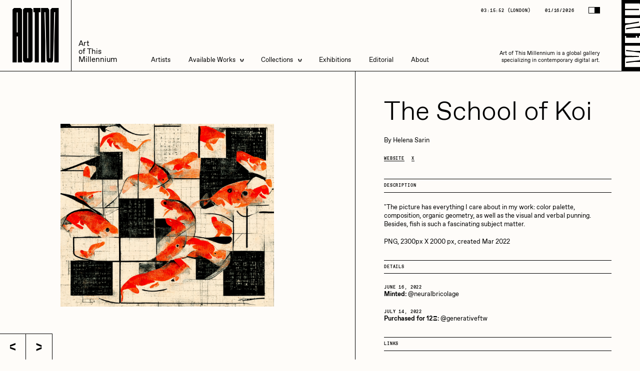

--- FILE ---
content_type: text/html; charset=UTF-8
request_url: https://aotm.gallery/artwork/the-school-of-koi/
body_size: 15072
content:
<!DOCTYPE html>
<html lang="en-US" class="no-js">
	<head itemscope>
		<!-- General -->
		<meta charset="utf-8">
		<meta http-equiv="x-ua-compatible" content="ie=edge">
		<meta name="robots" content="all">

		<meta name='robots' content='index, follow, max-image-preview:large, max-snippet:-1, max-video-preview:-1' />

            <script data-no-defer="1" data-ezscrex="false" data-cfasync="false" data-pagespeed-no-defer data-cookieconsent="ignore">
                const ctPublicFunctions = {"_ajax_nonce":"b2daaa2ad8","_rest_nonce":"deb8173c5a","_ajax_url":"\/wp-admin\/admin-ajax.php","_rest_url":"https:\/\/aotm.gallery\/wp-json\/","data__cookies_type":"none","data__ajax_type":"rest","text__wait_for_decoding":"Decoding the contact data, let us a few seconds to finish. Anti-Spam by CleanTalk","cookiePrefix":"","wprocket_detected":false}
            </script>
        
            <script data-no-defer="1" data-ezscrex="false" data-cfasync="false" data-pagespeed-no-defer data-cookieconsent="ignore">
                const ctPublic = {"_ajax_nonce":"b2daaa2ad8","settings__forms__check_internal":"0","settings__forms__check_external":"0","settings__forms__search_test":"1","blog_home":"https:\/\/aotm.gallery\/","pixel__setting":"0","pixel__enabled":false,"pixel__url":null,"data__email_check_before_post":"1","data__cookies_type":"none","data__key_is_ok":true,"data__visible_fields_required":true,"data__to_local_storage":{"apbct_cookies_test":"%7B%22cookies_names%22%3A%5B%22apbct_timestamp%22%2C%22apbct_site_landing_ts%22%5D%2C%22check_value%22%3A%226d8f20c7a74cea45421106f9c2578041%22%7D","apbct_site_landing_ts":"1768533346","apbct_timestamp":"1768533346","apbct_urls":"{\"aotm.gallery\/artwork\/the-school-of-koi\/\":[1768533346]}"},"wl_brandname":"Anti-Spam by CleanTalk","wl_brandname_short":"CleanTalk","ct_checkjs_key":3684281}
            </script>
        
	<!-- This site is optimized with the Yoast SEO plugin v21.2 - https://yoast.com/wordpress/plugins/seo/ -->
	<title>AOTM - The School of Koi</title>
	<link rel="canonical" href="https://aotm.gallery/artwork/the-school-of-koi/" />
	<meta property="og:locale" content="en_US" />
	<meta property="og:type" content="article" />
	<meta property="og:title" content="AOTM - The School of Koi" />
	<meta property="og:url" content="https://aotm.gallery/artwork/the-school-of-koi/" />
	<meta property="og:site_name" content="AOTM" />
	<meta property="og:image" content="https://aotm.gallery/wp-content/uploads/2022/11/koi-1024x878.png" />
	<meta property="og:image:width" content="1024" />
	<meta property="og:image:height" content="878" />
	<meta property="og:image:type" content="image/png" />
	<meta name="twitter:card" content="summary_large_image" />
	<meta name="twitter:site" content="@AOTMgallery" />
	<script type="application/ld+json" class="yoast-schema-graph">{"@context":"https://schema.org","@graph":[{"@type":"WebPage","@id":"https://aotm.gallery/artwork/the-school-of-koi/","url":"https://aotm.gallery/artwork/the-school-of-koi/","name":"AOTM - The School of Koi","isPartOf":{"@id":"https://aotm.gallery/#website"},"primaryImageOfPage":{"@id":"https://aotm.gallery/artwork/the-school-of-koi/#primaryimage"},"image":{"@id":"https://aotm.gallery/artwork/the-school-of-koi/#primaryimage"},"thumbnailUrl":"https://aotm.gallery/wp-content/uploads/2022/11/koi.png","datePublished":"2022-11-08T21:19:55+00:00","dateModified":"2022-11-08T21:19:55+00:00","breadcrumb":{"@id":"https://aotm.gallery/artwork/the-school-of-koi/#breadcrumb"},"inLanguage":"en-US","potentialAction":[{"@type":"ReadAction","target":["https://aotm.gallery/artwork/the-school-of-koi/"]}]},{"@type":"ImageObject","inLanguage":"en-US","@id":"https://aotm.gallery/artwork/the-school-of-koi/#primaryimage","url":"https://aotm.gallery/wp-content/uploads/2022/11/koi.png","contentUrl":"https://aotm.gallery/wp-content/uploads/2022/11/koi.png","width":2333,"height":2000},{"@type":"BreadcrumbList","@id":"https://aotm.gallery/artwork/the-school-of-koi/#breadcrumb","itemListElement":[{"@type":"ListItem","position":1,"name":"Home","item":"https://aotm.gallery/"},{"@type":"ListItem","position":2,"name":"Artworks","item":"https://aotm.gallery/available/"},{"@type":"ListItem","position":3,"name":"The School of Koi"}]},{"@type":"WebSite","@id":"https://aotm.gallery/#website","url":"https://aotm.gallery/","name":"AOTM","description":"title","publisher":{"@id":"https://aotm.gallery/#organization"},"potentialAction":[{"@type":"SearchAction","target":{"@type":"EntryPoint","urlTemplate":"https://aotm.gallery/?s={search_term_string}"},"query-input":"required name=search_term_string"}],"inLanguage":"en-US"},{"@type":"Organization","@id":"https://aotm.gallery/#organization","name":"AOTM Gallery","url":"https://aotm.gallery/","logo":{"@type":"ImageObject","inLanguage":"en-US","@id":"https://aotm.gallery/#/schema/logo/image/","url":"https://aotm.gallery/wp-content/uploads/2023/06/ATOM_Mark_Square.png","contentUrl":"https://aotm.gallery/wp-content/uploads/2023/06/ATOM_Mark_Square.png","width":625,"height":625,"caption":"AOTM Gallery"},"image":{"@id":"https://aotm.gallery/#/schema/logo/image/"},"sameAs":["https://twitter.com/AOTMgallery","https://www.instagram.com/aotmgallery/"]}]}</script>
	<!-- / Yoast SEO plugin. -->


<link rel='dns-prefetch' href='//s.w.org' />
		<!-- This site uses the Google Analytics by MonsterInsights plugin v8.20.1 - Using Analytics tracking - https://www.monsterinsights.com/ -->
							<script src="//www.googletagmanager.com/gtag/js?id=G-SBT8EEPQ9F"  data-cfasync="false" data-wpfc-render="false" type="text/javascript" async></script>
			<script data-cfasync="false" data-wpfc-render="false" type="text/javascript">
				var mi_version = '8.20.1';
				var mi_track_user = true;
				var mi_no_track_reason = '';
				
								var disableStrs = [
										'ga-disable-G-SBT8EEPQ9F',
									];

				/* Function to detect opted out users */
				function __gtagTrackerIsOptedOut() {
					for (var index = 0; index < disableStrs.length; index++) {
						if (document.cookie.indexOf(disableStrs[index] + '=true') > -1) {
							return true;
						}
					}

					return false;
				}

				/* Disable tracking if the opt-out cookie exists. */
				if (__gtagTrackerIsOptedOut()) {
					for (var index = 0; index < disableStrs.length; index++) {
						window[disableStrs[index]] = true;
					}
				}

				/* Opt-out function */
				function __gtagTrackerOptout() {
					for (var index = 0; index < disableStrs.length; index++) {
						document.cookie = disableStrs[index] + '=true; expires=Thu, 31 Dec 2099 23:59:59 UTC; path=/';
						window[disableStrs[index]] = true;
					}
				}

				if ('undefined' === typeof gaOptout) {
					function gaOptout() {
						__gtagTrackerOptout();
					}
				}
								window.dataLayer = window.dataLayer || [];

				window.MonsterInsightsDualTracker = {
					helpers: {},
					trackers: {},
				};
				if (mi_track_user) {
					function __gtagDataLayer() {
						dataLayer.push(arguments);
					}

					function __gtagTracker(type, name, parameters) {
						if (!parameters) {
							parameters = {};
						}

						if (parameters.send_to) {
							__gtagDataLayer.apply(null, arguments);
							return;
						}

						if (type === 'event') {
														parameters.send_to = monsterinsights_frontend.v4_id;
							var hookName = name;
							if (typeof parameters['event_category'] !== 'undefined') {
								hookName = parameters['event_category'] + ':' + name;
							}

							if (typeof MonsterInsightsDualTracker.trackers[hookName] !== 'undefined') {
								MonsterInsightsDualTracker.trackers[hookName](parameters);
							} else {
								__gtagDataLayer('event', name, parameters);
							}
							
						} else {
							__gtagDataLayer.apply(null, arguments);
						}
					}

					__gtagTracker('js', new Date());
					__gtagTracker('set', {
						'developer_id.dZGIzZG': true,
											});
										__gtagTracker('config', 'G-SBT8EEPQ9F', {"forceSSL":"true","link_attribution":"true"} );
															window.gtag = __gtagTracker;										(function () {
						/* https://developers.google.com/analytics/devguides/collection/analyticsjs/ */
						/* ga and __gaTracker compatibility shim. */
						var noopfn = function () {
							return null;
						};
						var newtracker = function () {
							return new Tracker();
						};
						var Tracker = function () {
							return null;
						};
						var p = Tracker.prototype;
						p.get = noopfn;
						p.set = noopfn;
						p.send = function () {
							var args = Array.prototype.slice.call(arguments);
							args.unshift('send');
							__gaTracker.apply(null, args);
						};
						var __gaTracker = function () {
							var len = arguments.length;
							if (len === 0) {
								return;
							}
							var f = arguments[len - 1];
							if (typeof f !== 'object' || f === null || typeof f.hitCallback !== 'function') {
								if ('send' === arguments[0]) {
									var hitConverted, hitObject = false, action;
									if ('event' === arguments[1]) {
										if ('undefined' !== typeof arguments[3]) {
											hitObject = {
												'eventAction': arguments[3],
												'eventCategory': arguments[2],
												'eventLabel': arguments[4],
												'value': arguments[5] ? arguments[5] : 1,
											}
										}
									}
									if ('pageview' === arguments[1]) {
										if ('undefined' !== typeof arguments[2]) {
											hitObject = {
												'eventAction': 'page_view',
												'page_path': arguments[2],
											}
										}
									}
									if (typeof arguments[2] === 'object') {
										hitObject = arguments[2];
									}
									if (typeof arguments[5] === 'object') {
										Object.assign(hitObject, arguments[5]);
									}
									if ('undefined' !== typeof arguments[1].hitType) {
										hitObject = arguments[1];
										if ('pageview' === hitObject.hitType) {
											hitObject.eventAction = 'page_view';
										}
									}
									if (hitObject) {
										action = 'timing' === arguments[1].hitType ? 'timing_complete' : hitObject.eventAction;
										hitConverted = mapArgs(hitObject);
										__gtagTracker('event', action, hitConverted);
									}
								}
								return;
							}

							function mapArgs(args) {
								var arg, hit = {};
								var gaMap = {
									'eventCategory': 'event_category',
									'eventAction': 'event_action',
									'eventLabel': 'event_label',
									'eventValue': 'event_value',
									'nonInteraction': 'non_interaction',
									'timingCategory': 'event_category',
									'timingVar': 'name',
									'timingValue': 'value',
									'timingLabel': 'event_label',
									'page': 'page_path',
									'location': 'page_location',
									'title': 'page_title',
								};
								for (arg in args) {
																		if (!(!args.hasOwnProperty(arg) || !gaMap.hasOwnProperty(arg))) {
										hit[gaMap[arg]] = args[arg];
									} else {
										hit[arg] = args[arg];
									}
								}
								return hit;
							}

							try {
								f.hitCallback();
							} catch (ex) {
							}
						};
						__gaTracker.create = newtracker;
						__gaTracker.getByName = newtracker;
						__gaTracker.getAll = function () {
							return [];
						};
						__gaTracker.remove = noopfn;
						__gaTracker.loaded = true;
						window['__gaTracker'] = __gaTracker;
					})();
									} else {
										console.log("");
					(function () {
						function __gtagTracker() {
							return null;
						}

						window['__gtagTracker'] = __gtagTracker;
						window['gtag'] = __gtagTracker;
					})();
									}
			</script>
				<!-- / Google Analytics by MonsterInsights -->
		<link rel='stylesheet' id='wp-block-library-css'  href='https://aotm.gallery/wp-includes/css/dist/block-library/style.min.css?ver=6.0.2' type='text/css' media='all' />
<style id='global-styles-inline-css' type='text/css'>
body{--wp--preset--color--black: #000000;--wp--preset--color--cyan-bluish-gray: #abb8c3;--wp--preset--color--white: #ffffff;--wp--preset--color--pale-pink: #f78da7;--wp--preset--color--vivid-red: #cf2e2e;--wp--preset--color--luminous-vivid-orange: #ff6900;--wp--preset--color--luminous-vivid-amber: #fcb900;--wp--preset--color--light-green-cyan: #7bdcb5;--wp--preset--color--vivid-green-cyan: #00d084;--wp--preset--color--pale-cyan-blue: #8ed1fc;--wp--preset--color--vivid-cyan-blue: #0693e3;--wp--preset--color--vivid-purple: #9b51e0;--wp--preset--gradient--vivid-cyan-blue-to-vivid-purple: linear-gradient(135deg,rgba(6,147,227,1) 0%,rgb(155,81,224) 100%);--wp--preset--gradient--light-green-cyan-to-vivid-green-cyan: linear-gradient(135deg,rgb(122,220,180) 0%,rgb(0,208,130) 100%);--wp--preset--gradient--luminous-vivid-amber-to-luminous-vivid-orange: linear-gradient(135deg,rgba(252,185,0,1) 0%,rgba(255,105,0,1) 100%);--wp--preset--gradient--luminous-vivid-orange-to-vivid-red: linear-gradient(135deg,rgba(255,105,0,1) 0%,rgb(207,46,46) 100%);--wp--preset--gradient--very-light-gray-to-cyan-bluish-gray: linear-gradient(135deg,rgb(238,238,238) 0%,rgb(169,184,195) 100%);--wp--preset--gradient--cool-to-warm-spectrum: linear-gradient(135deg,rgb(74,234,220) 0%,rgb(151,120,209) 20%,rgb(207,42,186) 40%,rgb(238,44,130) 60%,rgb(251,105,98) 80%,rgb(254,248,76) 100%);--wp--preset--gradient--blush-light-purple: linear-gradient(135deg,rgb(255,206,236) 0%,rgb(152,150,240) 100%);--wp--preset--gradient--blush-bordeaux: linear-gradient(135deg,rgb(254,205,165) 0%,rgb(254,45,45) 50%,rgb(107,0,62) 100%);--wp--preset--gradient--luminous-dusk: linear-gradient(135deg,rgb(255,203,112) 0%,rgb(199,81,192) 50%,rgb(65,88,208) 100%);--wp--preset--gradient--pale-ocean: linear-gradient(135deg,rgb(255,245,203) 0%,rgb(182,227,212) 50%,rgb(51,167,181) 100%);--wp--preset--gradient--electric-grass: linear-gradient(135deg,rgb(202,248,128) 0%,rgb(113,206,126) 100%);--wp--preset--gradient--midnight: linear-gradient(135deg,rgb(2,3,129) 0%,rgb(40,116,252) 100%);--wp--preset--duotone--dark-grayscale: url('#wp-duotone-dark-grayscale');--wp--preset--duotone--grayscale: url('#wp-duotone-grayscale');--wp--preset--duotone--purple-yellow: url('#wp-duotone-purple-yellow');--wp--preset--duotone--blue-red: url('#wp-duotone-blue-red');--wp--preset--duotone--midnight: url('#wp-duotone-midnight');--wp--preset--duotone--magenta-yellow: url('#wp-duotone-magenta-yellow');--wp--preset--duotone--purple-green: url('#wp-duotone-purple-green');--wp--preset--duotone--blue-orange: url('#wp-duotone-blue-orange');--wp--preset--font-size--small: 13px;--wp--preset--font-size--medium: 20px;--wp--preset--font-size--large: 36px;--wp--preset--font-size--x-large: 42px;}.has-black-color{color: var(--wp--preset--color--black) !important;}.has-cyan-bluish-gray-color{color: var(--wp--preset--color--cyan-bluish-gray) !important;}.has-white-color{color: var(--wp--preset--color--white) !important;}.has-pale-pink-color{color: var(--wp--preset--color--pale-pink) !important;}.has-vivid-red-color{color: var(--wp--preset--color--vivid-red) !important;}.has-luminous-vivid-orange-color{color: var(--wp--preset--color--luminous-vivid-orange) !important;}.has-luminous-vivid-amber-color{color: var(--wp--preset--color--luminous-vivid-amber) !important;}.has-light-green-cyan-color{color: var(--wp--preset--color--light-green-cyan) !important;}.has-vivid-green-cyan-color{color: var(--wp--preset--color--vivid-green-cyan) !important;}.has-pale-cyan-blue-color{color: var(--wp--preset--color--pale-cyan-blue) !important;}.has-vivid-cyan-blue-color{color: var(--wp--preset--color--vivid-cyan-blue) !important;}.has-vivid-purple-color{color: var(--wp--preset--color--vivid-purple) !important;}.has-black-background-color{background-color: var(--wp--preset--color--black) !important;}.has-cyan-bluish-gray-background-color{background-color: var(--wp--preset--color--cyan-bluish-gray) !important;}.has-white-background-color{background-color: var(--wp--preset--color--white) !important;}.has-pale-pink-background-color{background-color: var(--wp--preset--color--pale-pink) !important;}.has-vivid-red-background-color{background-color: var(--wp--preset--color--vivid-red) !important;}.has-luminous-vivid-orange-background-color{background-color: var(--wp--preset--color--luminous-vivid-orange) !important;}.has-luminous-vivid-amber-background-color{background-color: var(--wp--preset--color--luminous-vivid-amber) !important;}.has-light-green-cyan-background-color{background-color: var(--wp--preset--color--light-green-cyan) !important;}.has-vivid-green-cyan-background-color{background-color: var(--wp--preset--color--vivid-green-cyan) !important;}.has-pale-cyan-blue-background-color{background-color: var(--wp--preset--color--pale-cyan-blue) !important;}.has-vivid-cyan-blue-background-color{background-color: var(--wp--preset--color--vivid-cyan-blue) !important;}.has-vivid-purple-background-color{background-color: var(--wp--preset--color--vivid-purple) !important;}.has-black-border-color{border-color: var(--wp--preset--color--black) !important;}.has-cyan-bluish-gray-border-color{border-color: var(--wp--preset--color--cyan-bluish-gray) !important;}.has-white-border-color{border-color: var(--wp--preset--color--white) !important;}.has-pale-pink-border-color{border-color: var(--wp--preset--color--pale-pink) !important;}.has-vivid-red-border-color{border-color: var(--wp--preset--color--vivid-red) !important;}.has-luminous-vivid-orange-border-color{border-color: var(--wp--preset--color--luminous-vivid-orange) !important;}.has-luminous-vivid-amber-border-color{border-color: var(--wp--preset--color--luminous-vivid-amber) !important;}.has-light-green-cyan-border-color{border-color: var(--wp--preset--color--light-green-cyan) !important;}.has-vivid-green-cyan-border-color{border-color: var(--wp--preset--color--vivid-green-cyan) !important;}.has-pale-cyan-blue-border-color{border-color: var(--wp--preset--color--pale-cyan-blue) !important;}.has-vivid-cyan-blue-border-color{border-color: var(--wp--preset--color--vivid-cyan-blue) !important;}.has-vivid-purple-border-color{border-color: var(--wp--preset--color--vivid-purple) !important;}.has-vivid-cyan-blue-to-vivid-purple-gradient-background{background: var(--wp--preset--gradient--vivid-cyan-blue-to-vivid-purple) !important;}.has-light-green-cyan-to-vivid-green-cyan-gradient-background{background: var(--wp--preset--gradient--light-green-cyan-to-vivid-green-cyan) !important;}.has-luminous-vivid-amber-to-luminous-vivid-orange-gradient-background{background: var(--wp--preset--gradient--luminous-vivid-amber-to-luminous-vivid-orange) !important;}.has-luminous-vivid-orange-to-vivid-red-gradient-background{background: var(--wp--preset--gradient--luminous-vivid-orange-to-vivid-red) !important;}.has-very-light-gray-to-cyan-bluish-gray-gradient-background{background: var(--wp--preset--gradient--very-light-gray-to-cyan-bluish-gray) !important;}.has-cool-to-warm-spectrum-gradient-background{background: var(--wp--preset--gradient--cool-to-warm-spectrum) !important;}.has-blush-light-purple-gradient-background{background: var(--wp--preset--gradient--blush-light-purple) !important;}.has-blush-bordeaux-gradient-background{background: var(--wp--preset--gradient--blush-bordeaux) !important;}.has-luminous-dusk-gradient-background{background: var(--wp--preset--gradient--luminous-dusk) !important;}.has-pale-ocean-gradient-background{background: var(--wp--preset--gradient--pale-ocean) !important;}.has-electric-grass-gradient-background{background: var(--wp--preset--gradient--electric-grass) !important;}.has-midnight-gradient-background{background: var(--wp--preset--gradient--midnight) !important;}.has-small-font-size{font-size: var(--wp--preset--font-size--small) !important;}.has-medium-font-size{font-size: var(--wp--preset--font-size--medium) !important;}.has-large-font-size{font-size: var(--wp--preset--font-size--large) !important;}.has-x-large-font-size{font-size: var(--wp--preset--font-size--x-large) !important;}
</style>
<link rel='stylesheet' id='ct_public_css-css'  href='https://aotm.gallery/wp-content/plugins/cleantalk-spam-protect/css/cleantalk-public.min.css?ver=6.19.1' type='text/css' media='all' />
<link rel='stylesheet' id='contact-form-7-css'  href='https://aotm.gallery/wp-content/plugins/contact-form-7/includes/css/styles.css?ver=5.6.3' type='text/css' media='all' />
<link rel='stylesheet' id='app-css'  href='https://aotm.gallery/wp-content/themes/aotm-theme/dist/app-ac88cd91880fe168c9b8.css?ver=20200719' type='text/css' media='all' />
<script type='text/javascript' src='https://aotm.gallery/wp-content/plugins/google-analytics-for-wordpress/assets/js/frontend-gtag.min.js?ver=8.20.1' id='monsterinsights-frontend-script-js'></script>
<script data-cfasync="false" data-wpfc-render="false" type="text/javascript" id='monsterinsights-frontend-script-js-extra'>/* <![CDATA[ */
var monsterinsights_frontend = {"js_events_tracking":"true","download_extensions":"doc,pdf,ppt,zip,xls,docx,pptx,xlsx","inbound_paths":"[{\"path\":\"\\\/go\\\/\",\"label\":\"affiliate\"},{\"path\":\"\\\/recommend\\\/\",\"label\":\"affiliate\"}]","home_url":"https:\/\/aotm.gallery","hash_tracking":"false","v4_id":"G-SBT8EEPQ9F"};/* ]]> */
</script>
<script type='text/javascript' src='https://aotm.gallery/wp-includes/js/jquery/jquery.min.js?ver=3.6.0' id='jquery-core-js'></script>
<script type='text/javascript' defer="defer" src='https://aotm.gallery/wp-includes/js/jquery/jquery-migrate.min.js?ver=3.3.2' id='jquery-migrate-js'></script>
<script type='text/javascript' data-pagespeed-no-defer src='https://aotm.gallery/wp-content/plugins/cleantalk-spam-protect/js/apbct-public-bundle.min.js?ver=6.19.1' id='ct_public_functions-js'></script>


		<meta name="mobile-web-app-capable" content="yes">
		<meta name="apple-mobile-web-app-capable" content="yes">
		<meta name="application-name" content="Nira">
		<meta name="apple-mobile-web-app-title" content="Nira">
		<meta name="apple-mobile-web-app-status-bar-style" content="black-translucent">
		<meta name="msapplication-starturl" content="/">
		<meta name="viewport" content="width=device-width, initial-scale=1.0, maximum-scale=1.0, user-scalable=no" />
		
		<link rel="icon" href="https://aotm.gallery/wp-content/themes/aotm-theme/static/favicon.png" type="image/png">

	</head>

	<body class="">

<header class="site-head absolute s:fixed top-0 left-0 w-full flex border-b z-[98] s:z-[100] px-30 s:px-0 js-sh">
	<a href="/" class="logo-wrap flex items-center justify-center h-[12rem] s:h-[20rem] s:w-[20rem]">
		<div class="font-disp-ultra uppercase origin-bottom-left js-sh-logo">
			<div class="logo-h text-75 s:text-[16rem] leading-none flex">
				<div class="logo-h__l">A</div>
				<div class="logo-h__l">O</div>
				<div class="logo-h__l">T</div>
				<div class="logo-h__l">M</div>
			</div>
		</div>
	</a>
	<div class="flex-1 flex items-end p-20 s:border-l">
		<div class="flex flex-col b-sl:text-24 text-21 leading-[1.1] origin-bottom-left js-sh-usp">
			<div>Art</div>
			<div>of This</div>
			<div>Millennium</div>
		</div>
		<nav class="hidden s:block relative ml-95">
			<ul class="flex leading-[1.1] b-sl:text-24">
									<li class="mr-50 site-head__li relative hover:before:absolute hover:before:-inset-20">
													<a href="/artists" class="site-head__link js-sh-link">Artists</a>
											</li>
									<li class="mr-50 site-head__li relative hover:before:absolute hover:before:-inset-20">
													<a href="/available" class="site-head__link flex items-center">
								Available Works
								<div class="site-head__dd-icon ml-15 relative z-2">
									<svg class="w-8 h-auto" viewbox="0 0 16 22" xmlns="http://www.w3.org/2000/svg">
										<g class="fill-current" fill-rule="evenodd"><path d="M16 4.942 0 11V6.058L16 0zM16 22 0 15.942V11l16 6.058z"/></g>
									</svg>
								</div>
							</a>
							<div class="site-head__dd absolute left-0 pt-21 opacity-0">
								<ul class="site-head__dd-list relative z-5 border border-inherit flex flex-col min-w-[25rem]">
																														<li class="relative w-full">
												<a href="https://manifold-collection.aotm.gallery/available-works" target="_blank" rel="noopener noreferrer" class="site-head__link w-full text-inherit flex pl-20 pr-50 py-15 border-b border-inherit js-sh-sub-link js-shnot-sub-link">Live Listings</a>
											</li>
																					<li class="relative w-full">
												<a href="https://aotm.gallery/available/" target="_blank" rel="noopener noreferrer" class="site-head__link w-full text-inherit flex pl-20 pr-50 py-15 border-b border-inherit js-sh-sub-link js-shnot-sub-link">All Artworks</a>
											</li>
																											</ul>
							</div>
											</li>
									<li class="mr-50 site-head__li relative hover:before:absolute hover:before:-inset-20">
													<div class="site-head__link flex items-center">
								Collections
								<div class="site-head__dd-icon ml-15 relative z-2">
									<svg class="w-8 h-auto" viewbox="0 0 16 22" xmlns="http://www.w3.org/2000/svg">
										<g class="fill-current" fill-rule="evenodd"><path d="M16 4.942 0 11V6.058L16 0zM16 22 0 15.942V11l16 6.058z"/></g>
									</svg>
								</div>
							</div>
							<div class="site-head__dd absolute left-0 pt-21 opacity-0">
								<ul class="site-head__dd-list relative z-5 border border-inherit flex flex-col min-w-[25rem]">
																	<li class="relative w-full">
										<div class="relative border-b border-inherit flex items-center justify-between w-full pl-20 pr-50 py-15 cursor-pointer js-header-subsub">
											<span class="flex relative">
												Artists in Residence
											</span>
											<span class="flex relative rotate-180 js-header-subsub-arrow">
												<svg class="w-8 h-auto" viewbox="0 0 16 22" xmlns="http://www.w3.org/2000/svg">
													<g class="fill-current" fill-rule="evenodd"><path d="M16 4.942 0 11V6.058L16 0zM16 22 0 15.942V11l16 6.058z"/></g>
												</svg>
											</span>
										</div>
										<div class="subsub-menu absolute top-0 left-full w-full h-auto border-l border-r overflow-hidden invisible js-header-subsub-dd">
																						<div class="relative w-full">
													<div class="relative flex w-full">
														<a 
															href="https://aotm.gallery/collection/artists-in-residence-vi/"
															       																													class="site-head__link w-full text-inherit flex pl-20 pr-50 py-15 border-b border-inherit text-nowrap js-sh-sub-link"
														>
															Artists in Residence VI
														</a>
													</div>
												</div>
																						<div class="relative w-full">
													<div class="relative flex w-full">
														<a 
															href="https://aotm.gallery/collection/artists-in-residence-v/"
															       																													class="site-head__link w-full text-inherit flex pl-20 pr-50 py-15 border-b border-inherit text-nowrap js-sh-sub-link"
														>
															Artists in Residence V
														</a>
													</div>
												</div>
																						<div class="relative w-full">
													<div class="relative flex w-full">
														<a 
															href="https://aotm.gallery/collection/artists-in-residence-iv/"
															       																													class="site-head__link w-full text-inherit flex pl-20 pr-50 py-15 border-b border-inherit text-nowrap js-sh-sub-link"
														>
															Artists in Residence IV
														</a>
													</div>
												</div>
																						<div class="relative w-full">
													<div class="relative flex w-full">
														<a 
															href="https://aotm.gallery/collection/artists-in-residence-iii/"
															       																													class="site-head__link w-full text-inherit flex pl-20 pr-50 py-15 border-b border-inherit text-nowrap js-sh-sub-link"
														>
															Artists in Residence III
														</a>
													</div>
												</div>
																						<div class="relative w-full">
													<div class="relative flex w-full">
														<a 
															href="https://aotm.gallery/collection/artists-in-residence-ii/"
															       																													class="site-head__link w-full text-inherit flex pl-20 pr-50 py-15 border-b border-inherit text-nowrap js-sh-sub-link"
														>
															Artists in Residence II
														</a>
													</div>
												</div>
																						<div class="relative w-full">
													<div class="relative flex w-full">
														<a 
															href="https://aotm.gallery/collection/artistsinresidence/"
															       																													class="site-head__link w-full text-inherit flex pl-20 pr-50 py-15 border-b border-inherit text-nowrap js-sh-sub-link"
														>
															Artists in Residence I
														</a>
													</div>
												</div>
																				</div>
									</li>
																		
																														<li class="relative flex w-full">
												<a href="https://aotm.gallery/collection/dmitri-cherniak-zero-10/" class="site-head__link w-full text-inherit flex pl-20 pr-50 py-15 border-b border-inherit js-sh-sub-link js-shnot-sub-link">Dmitri Cherniak Art Basel Zero 10</a>
											</li>
																																								<li class="relative flex w-full">
												<a href="https://aotm.gallery/bella-vita-by-nyg/" class="site-head__link w-full text-inherit flex pl-20 pr-50 py-15 border-b border-inherit js-sh-sub-link js-shnot-sub-link">Bella Vita by NYG</a>
											</li>
																																								<li class="relative flex w-full">
												<a href="https://aotm.gallery/la-divina-commedia/" class="site-head__link w-full text-inherit flex pl-20 pr-50 py-15 border-b border-inherit js-sh-sub-link js-shnot-sub-link">La Divina Commedia by Vittorio Bonapace</a>
											</li>
																																								<li class="relative flex w-full">
												<a href="https://aotm.gallery/view-all-collections/" class="site-head__link w-full text-inherit flex pl-20 pr-50 py-15  js-sh-sub-link js-shnot-sub-link">All Collections</a>
											</li>
																											</ul>
							</div>
											</li>
									<li class="mr-50 site-head__li relative hover:before:absolute hover:before:-inset-20">
													<a href="/exhibitions" class="site-head__link js-sh-link">Exhibitions</a>
											</li>
									<li class="mr-50 site-head__li relative hover:before:absolute hover:before:-inset-20">
													<a href="/editorial" class="site-head__link js-sh-link">Editorial</a>
											</li>
									<li class=" site-head__li relative hover:before:absolute hover:before:-inset-20">
													<a href="https://aotm.gallery/about/" class="site-head__link js-sh-link">About</a>
											</li>
							</ul>
			<div class="absolute left-0 bottom-[-2rem] w-full h-[0.3rem] bg-current js-sh-slide"></div>
		</nav>
		<div class="hidden s:flex flex-col justify-between items-end ml-auto h-full pr-92">
			<div class="flex items-center font-mono tracking-widest b-sl:text-14 text-12 uppercase will-change-transform" aria-hidden="true">
				<div>
					<div class="inline-flex js-sh-time"></div>
					(<span class="js-sh-time-name"></span>)</div>
				<div class="ml-40">01/16/2026</div>
				<button type="button" class="flex !border border-current mb-2 ml-40 js-toggle-theme">
					<div class="h-[1.5rem] w-[1.5rem] bg-white"></div>
					<div class="h-[1.5rem] w-[1.5rem] bg-black"></div>
				</button>
			</div>
			<p class="b-sl:w-[40rem] w-[31rem] b-sl:text-18 text-15 text-right origin-bottom-right js-sh-text">Art of This Millennium is a global gallery specializing in contemporary digital art.</p>
		</div>
		<button type="button" class="burger-wrap absolute top-0 right-0 bottom-0 w-auto flex items-center pr-30 s:pr-0 h-word-scale js-menu-toggle" aria-label="Menu toggle">
			<div class="py-10 pl-10 h-full hidden s:flex bg-black-constant overflow-hidden">
				<div class="flex relative overflow-hidden">
					<div class="site-head-toggle-label h-full w-auto relativen overflow-hidden">
						<img src="https://aotm.gallery/wp-content/themes/aotm-theme/static/menu-toggle.svg" class="site-head-toggle-image h-full w-auto word-top --x" alt="Menu toggle">
						<img src="https://aotm.gallery/wp-content/themes/aotm-theme/static/menu-toggle.svg" class="site-head-toggle-image absolute top-0 left-0 w-full h-full word-bottom --x" aria-hidden="true">
					</div>
					<img src="https://aotm.gallery/wp-content/themes/aotm-theme/static/menu-close-white.svg" class="site-head-toggle-label absolute top-0 left-0 w-full h-full" alt="Menu close">
				</div>
			</div>
		</button>
	</div>
</header>

<button type="button" class="burger-wrap burger-main h-[12rem] flex items-center px-30 s:hidden fixed top-0 right-0 z-[100] js-menu-toggle" aria-label="Menu toggle">
	<div class="burger burger-main__burger w-[8rem] p-5 flex flex-col justify-between">
		<div class="burger__line h-[.5rem] w-full bg-current"></div>
		<div class="burger__line h-[.5rem] my-[.4rem] w-full bg-current"></div>
		<div class="burger__line h-[.5rem] w-full bg-current"></div>
	</div>
</button>

<button type="button" class="flex s:hidden absolute top-0 right-0 !border border-current z-[101] js-toggle-theme before:absolute before:left-[-2rem] before:bottom-[-2rem] before:top-0 before:right-																																																																																		">
	<div class="h-[1.5rem] w-[1.5rem] bg-white"></div>
	<div class="h-[1.5rem] w-[1.5rem] bg-black"></div>
</button>
<aside class="fixed top-0 left-0 h-full w-full bg-black-constant text-white-constant pointer-events-none overflow-hidden z-[101] js-menu">
	<div class="absolute top-0 left-0 h-full w-full js-menu-mask">
		<div class="absolute top-0 left-0 w-full flex border-b bg-black-constant text-whit-constant pointer-events-none px-30 s:px-0 z-3 js-sh-ghost" aria-hidden="true">
	<div class="flex items-center justify-center h-[12rem] s:h-[20rem] s:w-[20rem]">
		<div class="font-disp-ultra uppercase origin-bottom-left js-sh-logo-ghost">
			<div class="logo-h text-75 s:text-[16rem] leading-none flex">
				<div class="logo-h__l">A</div>
				<div class="logo-h__l">O</div>
				<div class="logo-h__l">T</div>
				<div class="logo-h__l">M</div>
			</div>
		</div>
	</div>
	<div class="flex-1 flex items-end p-20 s:border-l">
		<div class="flex flex-col b-sl:text-24 text-21 leading-[1.1] origin-bottom-left js-sh-usp-ghost">
			<div>Art</div>
			<div>of This</div>
			<div>Millennium</div>
		</div>
		<div class="hidden s:flex ml-auto flex flex-col justify-between items-end h-full pr-92">
			<div class="flex font-mono tracking-widest b-sl:text-14 text-12 uppercase">
				<div>
					<div class="inline-flex js-sh-time-ghost"></div>
					(<span class="js-sh-time-name-ghost"></span>)</div>
				<div class="ml-40">01/16/2026</div>
			</div>
			<div class="b-sl:w-[40rem] w-[31rem] w-[31rem] b-sl:text-18 text-15 text-right origin-bottom-right js-sh-text-ghost">Art of This Millennium is a global gallery specializing in contemporary digital art.</div>
		</div>
		<button type="button" class="burger-wrap absolute top-0 right-0 bottom-0 w-auto flex items-center pointer-events-auto pr-30 s:pr-0 js-menu-toggle js-menu-toggle-ghost">
			<div class="py-10 pl-10 h-full hidden s:flex overflow-hidden">
				<div class="flex relative overflow-hidden">
					<img src="https://aotm.gallery/wp-content/themes/aotm-theme/static/menu-toggle.svg" class="site-head-toggle-label h-full w-auto" alt="Menu toggle">
					<img src="https://aotm.gallery/wp-content/themes/aotm-theme/static/menu-close-white.svg" class="site-head-toggle-label absolute top-0 left-0 w-full h-full" alt="Menu close">
				</div>
			</div>
			<div class="burger w-[8rem] p-5 flex s:hidden flex-col justify-between">
				<div class="burger__line h-[.5rem] w-full bg-white"></div>
				<div class="burger__line h-[.5rem] my-[.4rem] w-full bg-white"></div>
				<div class="burger__line h-[.5rem] w-full bg-white"></div>
			</div>
		</button>
	</div>
</div>
		<div class="absolute top-0 left-0 w-full h-full overflow-y-auto pointer-events-auto pt-120 s:pt-[20rem] px-28 s:px-0 js-menu-mask-content" data-ps>
			<div class="site-head__form border-b border-white-constant">
				<div class="site-max hidden s:flex items-center w-full py-30">
					<img src="https://aotm.gallery/wp-content/themes/aotm-theme/static/newsletter.svg" class="h-[8rem] w-auto" alt="" decoding="async">
					<div class="ml-40"><div role="form" class="wpcf7" id="wpcf7-f4156-o1" lang="en-US" dir="ltr">
<div class="screen-reader-response"><p role="status" aria-live="polite" aria-atomic="true"></p> <ul></ul></div>
<form action="/artwork/the-school-of-koi/#wpcf7-f4156-o1" method="post" class="wpcf7-form init" novalidate="novalidate" data-status="init">
<div style="display: none;">
<input type="hidden" name="_wpcf7" value="4156" />
<input type="hidden" name="_wpcf7_version" value="5.6.3" />
<input type="hidden" name="_wpcf7_locale" value="en_US" />
<input type="hidden" name="_wpcf7_unit_tag" value="wpcf7-f4156-o1" />
<input type="hidden" name="_wpcf7_container_post" value="0" />
<input type="hidden" name="_wpcf7_posted_data_hash" value="" />
</div>
<div class="relative border border-current w-full max-w-[40rem]"><span class="wpcf7-form-control-wrap" data-name="your-email"><input type="email" name="your-email" value="" size="40" class="wpcf7-form-control wpcf7-text wpcf7-email wpcf7-validates-as-required wpcf7-validates-as-email" aria-required="true" aria-invalid="false" placeholder="Enter your email" /></span><button type="submit" class="h-mask --inverted !absolute right-0 top-0 h-full w-[13rem] !border-l border-white"><span class="mix-blend-difference">Send</span></button></div>
<input type="hidden" id="ct_checkjs_cf7_c81e728d9d4c2f636f067f89cc14862c" name="ct_checkjs_cf7" value="0" /><script >setTimeout(function(){var ct_input_name = "ct_checkjs_cf7_c81e728d9d4c2f636f067f89cc14862c";if (document.getElementById(ct_input_name) !== null) {var ct_input_value = document.getElementById(ct_input_name).value;document.getElementById(ct_input_name).value = document.getElementById(ct_input_name).value.replace(ct_input_value, '3684281');}}, 1000);</script><label class="apbct_special_field" id="apbct_label_id60018" for="apbct__email_id__wp_contact_form_7_60018">60018</label><input 
        id="apbct__email_id__wp_contact_form_7_60018" 
        class="apbct_special_field apbct__email_id__wp_contact_form_7"
        autocomplete="off" 
        name="apbct__email_id__wp_contact_form_7_60018"  
        type="text" 
        value="60018" 
        size="30" 
        apbct_event_id="60018"
        maxlength="200" 
    /><input 
        id="apbct_event_id"
        class="apbct_special_field"
        name="apbct_event_id"
        type="hidden" 
        value="60018" 
            /><div class="wpcf7-response-output" aria-hidden="true"></div></form></div></div>
				</div>
				<div class="hidden h-[5.4rem] px-20 text-15 border-0 !absolute right-0 top-0 h-full w-[13rem] !border-l border-white py-30"></div>
			</div>
			<button type="button" class="w-full relative text-30 s:text-50 py-15 s:py-0 flex s:hidden items-center border-b border-white/20 js-toggle-menu-artists">
				Artists
				<div class="scale-x-[-1] ml-20 relative z-2">
					<svg class="w-[1.6rem] h-[2.2rem] js-toggle-menu-arrow" viewbox="0 0 16 22" xmlns="http://www.w3.org/2000/svg">
						<g class="fill-white" fill-rule="evenodd"><path d="M16 4.942 0 11V6.058L16 0zM16 22 0 15.942V11l16 6.058z"/></g>
					</svg>
				</div>
			</button>
			<div class="relative h-0 s:!h-auto w-full s:pt-50 overflow-hidden js-menu-artists">
				<div class="site-max grid grid-cols-1 s:grid-cols-4 s:gap-x-100 w-full py-6">
											<a href="https://aotm.gallery/artist/ack/" class="site-menu__link text-14 s:text-18 s:border-b s:border-white-constant/20 px-20 s:px-0 py-6 s:py-40 col-span-1">
							ACK
						</a>
											<a href="https://aotm.gallery/artist/adhd/" class="site-menu__link text-14 s:text-18 s:border-b s:border-white-constant/20 px-20 s:px-0 py-6 s:py-40 col-span-1">
							ADHD
						</a>
											<a href="https://aotm.gallery/artist/all-seeing-seneca/" class="site-menu__link text-14 s:text-18 s:border-b s:border-white-constant/20 px-20 s:px-0 py-6 s:py-40 col-span-1">
							All Seeing Seneca
						</a>
											<a href="https://aotm.gallery/artist/amaan-jahangir/" class="site-menu__link text-14 s:text-18 s:border-b s:border-white-constant/20 px-20 s:px-0 py-6 s:py-40 col-span-1">
							Amaan Jahangir
						</a>
											<a href="https://aotm.gallery/artist/andrea-chiampo/" class="site-menu__link text-14 s:text-18 s:border-b s:border-white-constant/20 px-20 s:px-0 py-6 s:py-40 col-span-1">
							Andrea Chiampo
						</a>
											<a href="https://aotm.gallery/artist/archan-nair/" class="site-menu__link text-14 s:text-18 s:border-b s:border-white-constant/20 px-20 s:px-0 py-6 s:py-40 col-span-1">
							Archan Nair
						</a>
											<a href="https://aotm.gallery/artist/batzdu/" class="site-menu__link text-14 s:text-18 s:border-b s:border-white-constant/20 px-20 s:px-0 py-6 s:py-40 col-span-1">
							batzdu
						</a>
											<a href="https://aotm.gallery/artist/c3/" class="site-menu__link text-14 s:text-18 s:border-b s:border-white-constant/20 px-20 s:px-0 py-6 s:py-40 col-span-1">
							C3
						</a>
											<a href="https://aotm.gallery/artist/cath-simard/" class="site-menu__link text-14 s:text-18 s:border-b s:border-white-constant/20 px-20 s:px-0 py-6 s:py-40 col-span-1">
							Cath Simard
						</a>
											<a href="https://aotm.gallery/artist/claire-silver/" class="site-menu__link text-14 s:text-18 s:border-b s:border-white-constant/20 px-20 s:px-0 py-6 s:py-40 col-span-1">
							Claire Silver
						</a>
											<a href="https://aotm.gallery/artist/cydr/" class="site-menu__link text-14 s:text-18 s:border-b s:border-white-constant/20 px-20 s:px-0 py-6 s:py-40 col-span-1">
							Cydr
						</a>
											<a href="https://aotm.gallery/artist/dangiuz/" class="site-menu__link text-14 s:text-18 s:border-b s:border-white-constant/20 px-20 s:px-0 py-6 s:py-40 col-span-1">
							Dangiuz
						</a>
											<a href="https://aotm.gallery/artist/darkfarms/" class="site-menu__link text-14 s:text-18 s:border-b s:border-white-constant/20 px-20 s:px-0 py-6 s:py-40 col-span-1">
							Darkfarms
						</a>
											<a href="https://aotm.gallery/artist/deekay/" class="site-menu__link text-14 s:text-18 s:border-b s:border-white-constant/20 px-20 s:px-0 py-6 s:py-40 col-span-1">
							DeeKay
						</a>
											<a href="https://aotm.gallery/artist/derech/" class="site-menu__link text-14 s:text-18 s:border-b s:border-white-constant/20 px-20 s:px-0 py-6 s:py-40 col-span-1">
							Derech
						</a>
											<a href="https://aotm.gallery/artist/die-with-the-most-likes/" class="site-menu__link text-14 s:text-18 s:border-b s:border-white-constant/20 px-20 s:px-0 py-6 s:py-40 col-span-1">
							die with the most likes
						</a>
											<a href="https://aotm.gallery/artist/dmitri-cherniak/" class="site-menu__link text-14 s:text-18 s:border-b s:border-white-constant/20 px-20 s:px-0 py-6 s:py-40 col-span-1">
							Dmitri Cherniak
						</a>
											<a href="https://aotm.gallery/artist/drift/" class="site-menu__link text-14 s:text-18 s:border-b s:border-white-constant/20 px-20 s:px-0 py-6 s:py-40 col-span-1">
							Drift
						</a>
											<a href="https://aotm.gallery/artist/emily-xie/" class="site-menu__link text-14 s:text-18 s:border-b s:border-white-constant/20 px-20 s:px-0 py-6 s:py-40 col-span-1">
							Emily Xie
						</a>
											<a href="https://aotm.gallery/artist/fvckrender/" class="site-menu__link text-14 s:text-18 s:border-b s:border-white-constant/20 px-20 s:px-0 py-6 s:py-40 col-span-1">
							FVCKRENDER
						</a>
											<a href="https://aotm.gallery/artist/gelo/" class="site-menu__link text-14 s:text-18 s:border-b s:border-white-constant/20 px-20 s:px-0 py-6 s:py-40 col-span-1">
							Gelo
						</a>
											<a href="https://aotm.gallery/artist/goyong/" class="site-menu__link text-14 s:text-18 s:border-b s:border-white-constant/20 px-20 s:px-0 py-6 s:py-40 col-span-1">
							Goyong
						</a>
											<a href="https://aotm.gallery/artist/grant-riven-yun/" class="site-menu__link text-14 s:text-18 s:border-b s:border-white-constant/20 px-20 s:px-0 py-6 s:py-40 col-span-1">
							Grant Riven Yun
						</a>
											<a href="https://aotm.gallery/artist/guido-di-salle/" class="site-menu__link text-14 s:text-18 s:border-b s:border-white-constant/20 px-20 s:px-0 py-6 s:py-40 col-span-1">
							Guido Di Salle
						</a>
											<a href="https://aotm.gallery/artist/helena-sarin/" class="site-menu__link text-14 s:text-18 s:border-b s:border-white-constant/20 px-20 s:px-0 py-6 s:py-40 col-span-1">
							Helena Sarin
						</a>
											<a href="https://aotm.gallery/artist/ix-shells/" class="site-menu__link text-14 s:text-18 s:border-b s:border-white-constant/20 px-20 s:px-0 py-6 s:py-40 col-span-1">
							ix shells
						</a>
											<a href="https://aotm.gallery/artist/jack-butcher/" class="site-menu__link text-14 s:text-18 s:border-b s:border-white-constant/20 px-20 s:px-0 py-6 s:py-40 col-span-1">
							Jack Butcher
						</a>
											<a href="https://aotm.gallery/artist/jack-kaido/" class="site-menu__link text-14 s:text-18 s:border-b s:border-white-constant/20 px-20 s:px-0 py-6 s:py-40 col-span-1">
							Jack Kaido
						</a>
											<a href="https://aotm.gallery/artist/jake-fried/" class="site-menu__link text-14 s:text-18 s:border-b s:border-white-constant/20 px-20 s:px-0 py-6 s:py-40 col-span-1">
							Jake Fried
						</a>
											<a href="https://aotm.gallery/artist/jake-osmun/" class="site-menu__link text-14 s:text-18 s:border-b s:border-white-constant/20 px-20 s:px-0 py-6 s:py-40 col-span-1">
							Jake Osmun
						</a>
											<a href="https://aotm.gallery/artist/joe-pease/" class="site-menu__link text-14 s:text-18 s:border-b s:border-white-constant/20 px-20 s:px-0 py-6 s:py-40 col-span-1">
							Joe Pease
						</a>
											<a href="https://aotm.gallery/artist/jules/" class="site-menu__link text-14 s:text-18 s:border-b s:border-white-constant/20 px-20 s:px-0 py-6 s:py-40 col-span-1">
							JULES
						</a>
											<a href="https://aotm.gallery/artist/killer-acid/" class="site-menu__link text-14 s:text-18 s:border-b s:border-white-constant/20 px-20 s:px-0 py-6 s:py-40 col-span-1">
							Killer Acid
						</a>
											<a href="https://aotm.gallery/artist/mendezmendez/" class="site-menu__link text-14 s:text-18 s:border-b s:border-white-constant/20 px-20 s:px-0 py-6 s:py-40 col-span-1">
							mendezmendez
						</a>
											<a href="https://aotm.gallery/artist/mpkoz/" class="site-menu__link text-14 s:text-18 s:border-b s:border-white-constant/20 px-20 s:px-0 py-6 s:py-40 col-span-1">
							mpkoz
						</a>
											<a href="https://aotm.gallery/artist/ness-graphics/" class="site-menu__link text-14 s:text-18 s:border-b s:border-white-constant/20 px-20 s:px-0 py-6 s:py-40 col-span-1">
							Ness Graphics
						</a>
											<a href="https://aotm.gallery/artist/nude-yoga-girl/" class="site-menu__link text-14 s:text-18 s:border-b s:border-white-constant/20 px-20 s:px-0 py-6 s:py-40 col-span-1">
							Nude Yoga Girl
						</a>
											<a href="https://aotm.gallery/artist/olivia-pedigo/" class="site-menu__link text-14 s:text-18 s:border-b s:border-white-constant/20 px-20 s:px-0 py-6 s:py-40 col-span-1">
							Olivia Pedigo
						</a>
											<a href="https://aotm.gallery/artist/omentejovem/" class="site-menu__link text-14 s:text-18 s:border-b s:border-white-constant/20 px-20 s:px-0 py-6 s:py-40 col-span-1">
							omentejovem
						</a>
											<a href="https://aotm.gallery/artist/osinachi/" class="site-menu__link text-14 s:text-18 s:border-b s:border-white-constant/20 px-20 s:px-0 py-6 s:py-40 col-span-1">
							Osinachi
						</a>
											<a href="https://aotm.gallery/artist/otherworld/" class="site-menu__link text-14 s:text-18 s:border-b s:border-white-constant/20 px-20 s:px-0 py-6 s:py-40 col-span-1">
							Other World
						</a>
											<a href="https://aotm.gallery/artist/pho/" class="site-menu__link text-14 s:text-18 s:border-b s:border-white-constant/20 px-20 s:px-0 py-6 s:py-40 col-span-1">
							Pho
						</a>
											<a href="https://aotm.gallery/artist/pepenardo/" class="site-menu__link text-14 s:text-18 s:border-b s:border-white-constant/20 px-20 s:px-0 py-6 s:py-40 col-span-1">
							Pepenardo
						</a>
											<a href="https://aotm.gallery/artist/raf-grassetti/" class="site-menu__link text-14 s:text-18 s:border-b s:border-white-constant/20 px-20 s:px-0 py-6 s:py-40 col-span-1">
							Raf Grassetti
						</a>
											<a href="https://aotm.gallery/artist/rare-scrilla/" class="site-menu__link text-14 s:text-18 s:border-b s:border-white-constant/20 px-20 s:px-0 py-6 s:py-40 col-span-1">
							Rare Scrilla
						</a>
											<a href="https://aotm.gallery/artist/rebecca-rose/" class="site-menu__link text-14 s:text-18 s:border-b s:border-white-constant/20 px-20 s:px-0 py-6 s:py-40 col-span-1">
							Rebecca Rose
						</a>
											<a href="https://aotm.gallery/artist/reuben-wu/" class="site-menu__link text-14 s:text-18 s:border-b s:border-white-constant/20 px-20 s:px-0 py-6 s:py-40 col-span-1">
							Reuben Wu
						</a>
											<a href="https://aotm.gallery/artist/reylarsdam/" class="site-menu__link text-14 s:text-18 s:border-b s:border-white-constant/20 px-20 s:px-0 py-6 s:py-40 col-span-1">
							RΞY
						</a>
											<a href="https://aotm.gallery/artist/rik-oostenbroek/" class="site-menu__link text-14 s:text-18 s:border-b s:border-white-constant/20 px-20 s:px-0 py-6 s:py-40 col-span-1">
							Rik Oostenbroek
						</a>
											<a href="https://aotm.gallery/artist/robness/" class="site-menu__link text-14 s:text-18 s:border-b s:border-white-constant/20 px-20 s:px-0 py-6 s:py-40 col-span-1">
							ROBNESS
						</a>
											<a href="https://aotm.gallery/artist/sabato/" class="site-menu__link text-14 s:text-18 s:border-b s:border-white-constant/20 px-20 s:px-0 py-6 s:py-40 col-span-1">
							Sabato
						</a>
											<a href="https://aotm.gallery/artist/sam-spratt/" class="site-menu__link text-14 s:text-18 s:border-b s:border-white-constant/20 px-20 s:px-0 py-6 s:py-40 col-span-1">
							Sam Spratt
						</a>
											<a href="https://aotm.gallery/artist/seerlight/" class="site-menu__link text-14 s:text-18 s:border-b s:border-white-constant/20 px-20 s:px-0 py-6 s:py-40 col-span-1">
							Seerlight
						</a>
											<a href="https://aotm.gallery/artist/slimesunday/" class="site-menu__link text-14 s:text-18 s:border-b s:border-white-constant/20 px-20 s:px-0 py-6 s:py-40 col-span-1">
							Slimesunday
						</a>
											<a href="https://aotm.gallery/artist/socmplxd/" class="site-menu__link text-14 s:text-18 s:border-b s:border-white-constant/20 px-20 s:px-0 py-6 s:py-40 col-span-1">
							Socmplxd
						</a>
											<a href="https://aotm.gallery/artist/strano/" class="site-menu__link text-14 s:text-18 s:border-b s:border-white-constant/20 px-20 s:px-0 py-6 s:py-40 col-span-1">
							Strano
						</a>
											<a href="https://aotm.gallery/artist/summer-wagner/" class="site-menu__link text-14 s:text-18 s:border-b s:border-white-constant/20 px-20 s:px-0 py-6 s:py-40 col-span-1">
							Summer Wagner
						</a>
											<a href="https://aotm.gallery/artist/supertrip/" class="site-menu__link text-14 s:text-18 s:border-b s:border-white-constant/20 px-20 s:px-0 py-6 s:py-40 col-span-1">
							SuperTrip64
						</a>
											<a href="https://aotm.gallery/artist/terrell-jones/" class="site-menu__link text-14 s:text-18 s:border-b s:border-white-constant/20 px-20 s:px-0 py-6 s:py-40 col-span-1">
							Terrell Jones
						</a>
											<a href="https://aotm.gallery/artist/tjo/" class="site-menu__link text-14 s:text-18 s:border-b s:border-white-constant/20 px-20 s:px-0 py-6 s:py-40 col-span-1">
							Tjo
						</a>
											<a href="https://aotm.gallery/artist/vittorio-bonapace/" class="site-menu__link text-14 s:text-18 s:border-b s:border-white-constant/20 px-20 s:px-0 py-6 s:py-40 col-span-1">
							Vittorio Bonapace
						</a>
											<a href="https://aotm.gallery/artist/yatreda/" class="site-menu__link text-14 s:text-18 s:border-b s:border-white-constant/20 px-20 s:px-0 py-6 s:py-40 col-span-1">
							Yatreda
						</a>
											<a href="https://aotm.gallery/artist/yudho/" class="site-menu__link text-14 s:text-18 s:border-b s:border-white-constant/20 px-20 s:px-0 py-6 s:py-40 col-span-1">
							Yudho
						</a>
											<a href="https://aotm.gallery/artist/zaid-kirdsey/" class="site-menu__link text-14 s:text-18 s:border-b s:border-white-constant/20 px-20 s:px-0 py-6 s:py-40 col-span-1">
							Zaid Kirdsey
						</a>
											<a href="https://aotm.gallery/artist/zhuk/" class="site-menu__link text-14 s:text-18 s:border-b s:border-white-constant/20 px-20 s:px-0 py-6 s:py-40 col-span-1">
							Zhuk
						</a>
									</div>
			</div>
			<nav class="flex s:hidden flex-col">

									<div>
													<a href="/artists" class="relative text-30 s:text-50 py-15 s:py-0 items-center hidden border-b border-white-constant/20">Artists</a>
											</div>
									<div>
													<div class="relative text-30 s:text-50 py-15 s:py-0 flex s:hidden items-center border-b border-white-constant/20 js-menu-sub-toggle">
								Available Works
								<div class="scale-x-[-1] ml-20 relative z-2">
									<svg class="w-[1.6rem] h-[2.2rem] js-menu-sub-arrow" viewbox="0 0 16 22" xmlns="http://www.w3.org/2000/svg">
										<g class="fill-white" fill-rule="evenodd"><path d="M16 4.942 0 11V6.058L16 0zM16 22 0 15.942V11l16 6.058z"/></g>
									</svg>
								</div>
							</div>
							<div class="relative overflow-hidden h-0 js-menu-sub">
								<ul class="relative flex flex-col pt-10">
																			<li class="relative flex w-full">
											<a href="https://manifold-collection.aotm.gallery/available-works" class="flex text-25 s:text-40 pl-20 py-5">Live Listings</a>
										</li>
																			<li class="relative flex w-full">
											<a href="https://aotm.gallery/available/" class="flex text-25 s:text-40 pl-20 py-5">All Artworks</a>
										</li>
																	</ul>
							</div>
											</div>
									<div>
													<div class="relative text-30 s:text-50 py-15 s:py-0 flex s:hidden items-center border-b border-white-constant/20 js-menu-sub-toggle">
								Collections
								<div class="scale-x-[-1] ml-20 relative z-2">
									<svg class="w-[1.6rem] h-[2.2rem] js-menu-sub-arrow" viewbox="0 0 16 22" xmlns="http://www.w3.org/2000/svg">
										<g class="fill-white" fill-rule="evenodd"><path d="M16 4.942 0 11V6.058L16 0zM16 22 0 15.942V11l16 6.058z"/></g>
									</svg>
								</div>
							</div>
							<div class="relative overflow-hidden h-0 js-menu-sub">
								<ul class="relative flex flex-col pt-10">
																											<li class="relative flex w-full">
											<a href="https://aotm.gallery/collection/artists-in-residence-vi/" class="flex text-25 s:text-40 pl-20 py-5">Artists in Residence VI</a>
										</li>
																			<li class="relative flex w-full">
											<a href="https://aotm.gallery/collection/artists-in-residence-v/" class="flex text-25 s:text-40 pl-20 py-5">Artists in Residence V</a>
										</li>
																			<li class="relative flex w-full">
											<a href="https://aotm.gallery/collection/artists-in-residence-iv/" class="flex text-25 s:text-40 pl-20 py-5">Artists in Residence IV</a>
										</li>
																			<li class="relative flex w-full">
											<a href="https://aotm.gallery/collection/artists-in-residence-iii/" class="flex text-25 s:text-40 pl-20 py-5">Artists in Residence III</a>
										</li>
																			<li class="relative flex w-full">
											<a href="https://aotm.gallery/collection/artists-in-residence-ii/" class="flex text-25 s:text-40 pl-20 py-5">Artists in Residence II</a>
										</li>
																			<li class="relative flex w-full">
											<a href="https://aotm.gallery/collection/artistsinresidence/" class="flex text-25 s:text-40 pl-20 py-5">Artists in Residence I</a>
										</li>
																																				<li class="relative flex w-full">
											<a href="https://aotm.gallery/collection/dmitri-cherniak-zero-10/" class="flex text-25 s:text-40 pl-20 py-5">Dmitri Cherniak Art Basel Zero 10</a>
										</li>
																			<li class="relative flex w-full">
											<a href="https://aotm.gallery/bella-vita-by-nyg/" class="flex text-25 s:text-40 pl-20 py-5">Bella Vita by NYG</a>
										</li>
																			<li class="relative flex w-full">
											<a href="https://aotm.gallery/la-divina-commedia/" class="flex text-25 s:text-40 pl-20 py-5">La Divina Commedia by Vittorio Bonapace</a>
										</li>
																			<li class="relative flex w-full">
											<a href="https://aotm.gallery/view-all-collections/" class="flex text-25 s:text-40 pl-20 py-5">All Collections</a>
										</li>
																	</ul>
							</div>
											</div>
									<div>
													<a href="/exhibitions" class="relative text-30 s:text-50 py-15 s:py-0 items-center flex s:hidden border-b border-white-constant/20">Exhibitions</a>
											</div>
									<div>
													<a href="/editorial" class="relative text-30 s:text-50 py-15 s:py-0 items-center flex s:hidden border-b border-white-constant/20">Editorial</a>
											</div>
									<div>
													<a href="https://aotm.gallery/about/" class="relative text-30 s:text-50 py-15 s:py-0 items-center flex s:hidden ">About</a>
											</div>
				
			</nav>
		</div>
	</div>
</aside>

<div class="fixed inset-0 bg-white z-[99] invisible js-mask"></div>

<div class="fixed inset-0 bg-black z-[9999] overflow-hidden js-l-mask">
	<div class="absolute inset-0 flex items-center justify-center js-l-mask-inner">
		<svg class="w-[14rem] h-[15.1rem] origin-top js-load-logo" viewbox="0 0 537 645" xmlns="http://www.w3.org/2000/svg">
			<svg xmlns="http://www.w3.org/2000/svg" xml:space="preserve" id="Layer_1" x="0" y="0" version="1.1" viewbox="0 0 139 151">
				<g id="Nav_00000023265267931845041150000001545461829757743542_" transform="translate(0 -.03)">
					<g id="Group-22_00000173118490401717682830000010919750607892971946_" transform="translate(28 24.03)">
						<path class="load-letter origin-center" fill="white" id="Shape_00000072987740742003457020000000456117964954484133_" d="M-.4 127h-12.2V55.7h-3.5V127H-28V-18.3l4.4-5.7h18.3l4.9 5.7V127zM-16.1-8.1V41h2.9V-8.1h-2.9z" class="st0"/>
						<path class="load-letter origin-center" fill="white" id="Shape_00000160873336439754368760000007278966262003645367_" d="m26.6-24 4.9 5.7v139.7l-4.9 5.7H8.3L4 121.3V-18.3L8.3-24h18.3zM15.9-8.1v119.3h2.9V-8.1h-2.9z" class="st0"/>
						<path class="load-letter origin-center" fill="white" id="Path_00000106132436803879765560000013638237157747343260_" d="M55.8-24v15.9h-4.2V127H39.7V-8.1H36V-24H51.6z" class="st0"/>
						<path class="load-letter origin-center" fill="white" id="Path_00000026881961411550302120000009608628970451399830_" d="M111 127H98.6V70.4l2-79.3H98l-1.7 71.7-1.7 58.5-3.2 5.7H79.9l-3.8-5.7-1.7-58.5-1.7-71.7h-2.6l2 79.3V127H60.3V-24h19.6l3.7 6.4.6 128.7h2.3l.6-128.7 4.3-6.4H111z" class="st0"/>
					</g>
				</g>
			</svg>
		</svg>
	</div>
</div>

<main id="app" role="main" itemscope itemprop="mainContentOfPage" data-taxi>
				
	<article data-taxi-view="default" class="pt-120 s:pt-0 cache-test">
		<div class="relative border-b">
			<div class="site-gutter relative s:flex">
				<div class="pt-30 block s:hidden">
					<h1 class="text-44 font-light ml-[-.1em] leading-none">The School of Koi</h1>
					<div class="pt-15">
						<p>
															<a href="https://aotm.gallery/artist/helena-sarin/">
									By
									Helena Sarin
								</a>
													</p>
						<nav class="flex font-mono tracking-widest b-sl:text-14 text-12 uppercase mt-15">
															<a href="https://www.neuralbricolage.com" class="uline-double mr-20" target="_blank" rel="noreferrer">Website</a>
															<a href="https://twitter.com/NeuralBricolage" class="uline-double mr-20" target="_blank" rel="noreferrer">X</a>
													</nav>
					</div>
				</div>
				<div class="w-full s:flex-1 s:border-r s:px-170">
					<div class="artwork-stick sticky top-0 left-0 w-full pt-30 pb-30 s:pb-200 s:pt-[22.5rem] flex flex-col cursor-pointer">

																														<figure class="artwork-cover relative s:w-[60rem]" data-component="DetailModule" data-src="https://aotm.gallery/wp-content/uploads/2022/11/koi.png">
															<img src="https://aotm.gallery/wp-content/uploads/2022/11/koi.png" alt="" decoding="async" class="">
													</figure>

						
						
					</div>
				</div>
				<div class="relative w-full s:w-[80rem] pb-40 s:pb-120 s:px-80 s:pt-[28rem]">
					<div class="relative">
						<h2 class="hidden s:block text-85 s:text-75 font-light leading-none break-words" aria-hidden="true">The School of Koi</h2>
						<div class="hidden s:block pt-30" aria-hidden="true">
							<p>By
																	<a href="https://aotm.gallery/artist/helena-sarin/">
										Helena Sarin
									</a>
															</p>
							<nav class="flex font-mono tracking-widest b-sl:text-14 text-12 uppercase mt-30">
																	<a href="https://www.neuralbricolage.com" class="uline-double mr-20" target="_blank" rel="noreferrer">Website</a>
																	<a href="https://twitter.com/NeuralBricolage" class="uline-double mr-20" target="_blank" rel="noreferrer">X</a>
															</nav>
							<div class="flex">
															</div>
													</div>
						<div class="s:mt-50">
							<h3 class="border-t border-b border-black py-10 font-mono tracking-widest b-sl:text-14 text-12 uppercase">Description</h3>
							<div class="mt-30 txt"><p>"The picture has everything I care about in my work: color palette, composition, organic geometry, as well as the visual and verbal punning.<br />
Besides, fish is such a  fascinating subject matter.</p>
<p>PNG, 2300px X 2000 px, created Mar 2022</p>
</div>
							<h3 class="border-t border-b border-black py-10 font-mono tracking-widest b-sl:text-14 text-12 uppercase mt-40">Details</h3>
							<div class="overflow-hidden" >
																											<div class="mt-30 text-[1.25rem] b-sl:text-22 s:text-18">
											<span class="block font-mono tracking-widest b-sl:text-14 text-12 uppercase">June 16, 2022</span>
											<strong>Minted:</strong>
											@neuralbricolage
										</div>
																			<div class="mt-30 text-[1.25rem] b-sl:text-22 s:text-18">
											<span class="block font-mono tracking-widest b-sl:text-14 text-12 uppercase">July 14, 2022</span>
											<strong>Purchased for 12Ξ:</strong>
											@generativeftw
										</div>
																								</div>
							<h3 class="border-t border-b border-black py-10 font-mono tracking-widest b-sl:text-14 text-12 uppercase mt-40">Links</h3>
							<nav class="flex font-mono tracking-widest b-sl:text-14 text-12 uppercase mt-30">
																	<a href="https://ipfs.pixura.io/ipfs/QmPFWtUQW2eMjSi9ef6xbHqsEDP8fBteMjrUa1K81fx6yB/koi.png" class="uline-double mr-20" target="_blank" rel="noreferrer">IPFS</a>
																	<a href="https://ipfs.pixura.io/ipfs/QmfRcrUrv1ZPyVkpstE4r2hgHkPPQm8Z5HSK8bxNTRWYMy/metadata.json" class="uline-double mr-20" target="_blank" rel="noreferrer">Metadata</a>
																	<a href="https://etherscan.io/token/0xb932a70a57673d89f4acffbe830e8ed7f75fb9e0?a=35371" class="uline-double mr-20" target="_blank" rel="noreferrer">Etherscan</a>
															</nav>
						</div>
					</div>
				</div>
			</div>

			
		</div>

		
		<nav class="fixed bottom-[-1px] left-0 pointer-events-none flex overflow-hidden z-10">
			<a href="https://aotm.gallery/artwork/double-faced-insomnia/" class="relative h-[4.8rem] w-[4.8rem] s:h-[7.5rem] s:w-[7.5rem] bg-white flex items-center justify-center border ml-[-1px]">
				<div class="absolute inset-0 origin-left bg-black scale-x-0 js-previous-mask"></div>
				<svg class="w-[1.1rem] h-auto s:w-[1.6rem] s:h-[2.2rem] mix-blend-difference relative z-2" viewbox="0 0 16 22" xmlns="http://www.w3.org/2000/svg">
					<g class="fill-white-constant" fill-rule="evenodd"><path d="M16 4.942 0 11V6.058L16 0zM16 22 0 15.942V11l16 6.058z"/></g>
				</svg>
			</a>
			<a href="https://aotm.gallery/artwork/aiphrodite-the-goddess-of-fertility/" class="relative h-[4.8rem] w-[4.8rem] s:h-[7.5rem] s:w-[7.5rem] bg-white flex items-center justify-center border ml-[-1px]">
				<div class="absolute inset-0 origin-left bg-black scale-x-0 js-next-mask"></div>
				<svg class="w-[1.1rem] h-auto s:w-[1.6rem] s:h-[2.2rem] mix-blend-difference scale-x-[-1] relative z-2" viewbox="0 0 16 22" xmlns="http://www.w3.org/2000/svg">
					<g class="fill-white-constant" fill-rule="evenodd"><path d="M16 4.942 0 11V6.058L16 0zM16 22 0 15.942V11l16 6.058z"/></g>
				</svg>
			</a>
		</nav>

		<div class="border-t border-white-constant show-dark-mode"></div>
<footer class="site-foot bg-black-constant text-white-constant">
    <div class="flex h-[15rem]">
        <div class="flex-1 flex items-center px-30">
            <div class="flex flex-col items-start text-24 s:text-32 leading-[1.1]">
                <div>Art</div>
                <div>of This</div>
                <div>Millennium</div>
            </div>
        </div>
        <div class="max-w-[49rem] min-w-[49rem] hidden s:flex items-center px-45 border-l border-white-constant/20">
            <p class="text-15 max-w-[31rem] text-white-constant/30">Art of This Millennium is a global gallery specializing in contemporary digital art.</p>
        </div>
    </div>
    <div class="flex flex-col s:flex-row border-t border-white-constant/20">
        <a href="/" class="block site-gutter">
            <img src="https://aotm.gallery/wp-content/themes/aotm-theme/static/logo-white.svg" class="w-full s:w-[53.7rem] h-auto s:h-[64.5rem]" alt="AOTM">
        </a>
        <p class="block s:hidden px-30 py-20 text-15 text-white-constant/30 border-t border-b border-white-constant/20" aria-hidden="true">Art of This Millennium is a global gallery specializing in contemporary digital art.</p>
        <nav class="flex-1 grid grid-cols-1 grid-rows-6 mx-28">
            <a href="/artists" class="foot-link relative text-30 s:text-40 py-15 s:py-0 px-15 s:px-35 row-span-1 col-span-1 flex items-center border-b border-white-constant/20">Artists</a>
            <a href="/exhibitions" class="foot-link relative text-30 s:text-40 py-15 s:py-0 px-15 s:px-35 row-span-1 col-span-1 flex items-center border-b border-white-constant/20">Exhibitions</a>
            <a href="/editorial" class="foot-link relative text-30 s:text-40 py-15 s:py-0 px-15 s:px-35 row-span-1 col-span-1 flex items-center border-b border-white-constant/20">Editorial</a>
            <a href="/about" class="foot-link relative text-30 s:text-40 py-15 s:py-0 px-15 s:px-35 row-span-1 col-span-1 flex items-center border-b border-white-constant/20">About</a>
            <a href="/press" class="foot-link relative text-30 s:text-40 py-15 s:py-0 px-15 s:px-35 row-span-1 col-span-1 flex items-center border-b border-white-constant/20">Press</a>
            <a href="/contact" class="foot-link relative text-30 s:text-40 py-15 s:py-0 px-15 s:px-35 row-span-1 col-span-1 flex items-center">Contact</a>
        </nav>
        <div class="s:max-w-[49rem] s:min-w-[49rem] border-t s:border-t-0 s:border-l border-white-constant/20 flex flex-col">
            <div id="newsletter" class="site-foot__form s:h-[25rem] border-b border-white-constant/20 flex flex-col justify-center px-30 s:px-45 py-30 s:py-0">
                <img src="https://aotm.gallery/wp-content/themes/aotm-theme/static/newsletter.svg" alt="" decoding="async">
                <div class="mt-20 js-has-form"><div role="form" class="wpcf7" id="wpcf7-f4156-o2" lang="en-US" dir="ltr">
<div class="screen-reader-response"><p role="status" aria-live="polite" aria-atomic="true"></p> <ul></ul></div>
<form action="/artwork/the-school-of-koi/#wpcf7-f4156-o2" method="post" class="wpcf7-form init" novalidate="novalidate" data-status="init">
<div style="display: none;">
<input type="hidden" name="_wpcf7" value="4156" />
<input type="hidden" name="_wpcf7_version" value="5.6.3" />
<input type="hidden" name="_wpcf7_locale" value="en_US" />
<input type="hidden" name="_wpcf7_unit_tag" value="wpcf7-f4156-o2" />
<input type="hidden" name="_wpcf7_container_post" value="0" />
<input type="hidden" name="_wpcf7_posted_data_hash" value="" />
</div>
<div class="relative border border-current w-full max-w-[40rem]"><span class="wpcf7-form-control-wrap" data-name="your-email"><input type="email" name="your-email" value="" size="40" class="wpcf7-form-control wpcf7-text wpcf7-email wpcf7-validates-as-required wpcf7-validates-as-email" aria-required="true" aria-invalid="false" placeholder="Enter your email" /></span><button type="submit" class="h-mask --inverted !absolute right-0 top-0 h-full w-[13rem] !border-l border-white"><span class="mix-blend-difference">Send</span></button></div>
<input type="hidden" id="ct_checkjs_cf7_ca8155f4d27f205953f9d3d7974bdd70" name="ct_checkjs_cf7" value="0" /><script >setTimeout(function(){var ct_input_name = "ct_checkjs_cf7_ca8155f4d27f205953f9d3d7974bdd70";if (document.getElementById(ct_input_name) !== null) {var ct_input_value = document.getElementById(ct_input_name).value;document.getElementById(ct_input_name).value = document.getElementById(ct_input_name).value.replace(ct_input_value, '3684281');}}, 1000);</script><label class="apbct_special_field" id="apbct_label_id97392" for="apbct__email_id__wp_contact_form_7_97392">97392</label><input 
        id="apbct__email_id__wp_contact_form_7_97392" 
        class="apbct_special_field apbct__email_id__wp_contact_form_7"
        autocomplete="off" 
        name="apbct__email_id__wp_contact_form_7_97392"  
        type="text" 
        value="97392" 
        size="30" 
        apbct_event_id="97392"
        maxlength="200" 
    /><input 
        id="apbct_event_id"
        class="apbct_special_field"
        name="apbct_event_id"
        type="hidden" 
        value="97392" 
            /><div class="wpcf7-response-output" aria-hidden="true"></div></form></div></div>
            </div>
            <div class="flex-1 flex items-center justify-center gap-[5rem]">
                <a href="https://x.com/AOTMgallery" class="text-[27.5rem] s:text-[8rem] uppercase font-disp-ultra leading-none py-30 s:py-0" target="_blank" rel="noreferrer">
                    <svg class="w-[5rem] h-auto" viewBox="0 0 357 322" fill="none" xmlns="http://www.w3.org/2000/svg">
                        <path d="M281.026 0.125H335.608L216.362 136.415L356.645 321.875H246.805L160.774 209.395L62.335 321.875H7.71996L135.265 176.098L0.690964 0.125H113.32L191.084 102.937L281.026 0.125ZM261.869 289.205H292.114L96.886 31.079H64.4305L261.869 289.205Z" fill="white"/>
                    </svg>
                </a>
                <a href="https://www.instagram.com/aotmgallery/" class="text-[27.5rem] s:text-[8rem] uppercase font-disp-ultra leading-none py-30 s:py-0" target="_blank" rel="noreferrer">
                    <svg class="w-[5rem] h-auto" viewBox="0 0 134 134" fill="none" xmlns="http://www.w3.org/2000/svg">
                        <path d="M66.5369 0C48.4665 0 46.2006 0.0766603 39.1037 0.400337C32.0216 0.723419 27.1849 1.84836 22.9525 3.4929C18.5771 5.19329 14.8665 7.46853 11.1676 11.1674C7.46853 14.8663 5.19329 18.5773 3.49309 22.9527C1.84817 27.1849 0.723617 32.0216 0.400139 39.1037C0.0764622 46.2006 0 48.4665 0 66.5369C0 84.607 0.0764622 86.8729 0.400139 93.9698C0.723617 101.052 1.84817 105.889 3.49309 110.121C5.19349 114.496 7.46873 118.207 11.1676 121.906C14.8667 125.605 18.5771 127.88 22.9525 129.581C27.1849 131.225 32.0216 132.35 39.1037 132.673C46.2006 132.997 48.4665 133.074 66.5369 133.074C84.607 133.074 86.8729 132.997 93.9698 132.673C101.052 132.35 105.889 131.225 110.121 129.581C114.496 127.88 118.207 125.605 121.906 121.906C125.605 118.207 127.88 114.496 129.581 110.121C131.225 105.889 132.35 101.052 132.673 93.9698C132.997 86.8729 133.074 84.607 133.074 66.5369C133.074 48.4665 132.997 46.2006 132.673 39.1037C132.35 32.0216 131.225 27.1849 129.581 22.9527C127.88 18.5773 125.605 14.8663 121.906 11.1674C118.207 7.46853 114.496 5.19329 110.121 3.4929C105.889 1.84836 101.052 0.723419 93.9698 0.400337C86.8729 0.0766603 84.607 0 66.5369 0ZM66.5369 11.9885C84.3027 11.9885 86.4072 12.0565 93.4233 12.3766C99.9107 12.6723 103.434 13.7563 105.778 14.6675C108.884 15.8746 111.101 17.3163 113.429 19.6446C115.757 21.973 117.199 24.1896 118.406 27.2952C119.317 29.6398 120.401 33.163 120.697 39.6502C121.017 46.6663 121.085 48.7708 121.085 66.5368C121.085 84.3027 121.017 86.4072 120.697 93.4233C120.401 99.9107 119.317 103.434 118.406 105.778C117.199 108.884 115.757 111.101 113.429 113.429C111.101 115.757 108.884 117.199 105.778 118.406C103.434 119.317 99.9105 120.401 93.4233 120.697C86.4084 121.017 84.3041 121.085 66.5368 121.085C48.7694 121.085 46.6655 121.017 39.6502 120.697C33.1628 120.401 29.6398 119.317 27.2954 118.406C24.1894 117.199 21.973 115.757 19.6448 113.429C17.3165 111.101 15.8746 108.884 14.6675 105.778C13.7563 103.434 12.6725 99.9105 12.3766 93.4233C12.0565 86.4072 11.9885 84.3027 11.9885 66.5368C11.9885 48.7708 12.0565 46.6663 12.3766 39.6502C12.6725 33.1628 13.7563 29.6398 14.6675 27.2954C15.8746 24.1894 17.3165 21.973 19.6446 19.6448C21.973 17.3163 24.1896 15.8746 27.2952 14.6675C29.6398 13.7563 33.163 12.6723 39.6502 12.3766C46.6663 12.0565 48.7708 11.9885 66.5368 11.9885" fill="white"/>
                        <path d="M66.537 88.7157C54.2876 88.7157 44.3578 78.7859 44.3578 66.5369C44.3578 54.2875 54.2876 44.3577 66.537 44.3577C78.786 44.3577 88.7157 54.2875 88.7157 66.5369C88.7157 78.7859 78.786 88.7157 66.537 88.7157ZM66.537 32.3692C47.6664 32.3692 32.3693 47.6664 32.3693 66.5369C32.3693 85.407 47.6664 100.704 66.537 100.704C85.4071 100.704 100.704 85.407 100.704 66.5369C100.704 47.6664 85.4071 32.3692 66.537 32.3692V32.3692ZM110.039 31.0192C110.039 35.4291 106.464 39.0036 102.054 39.0036C97.6448 39.0036 94.0699 35.4291 94.0699 31.0192C94.0699 26.6096 97.6448 23.0347 102.054 23.0347C106.464 23.0347 110.039 26.6096 110.039 31.0192" fill="white"/>
                    </svg>
                </a>
                <a href="https://warpcast.com/aotm" class="text-[27.5rem] s:text-[8rem] uppercase font-disp-ultra leading-none py-30 s:py-0" target="_blank" rel="noreferrer">
                    <svg class="w-[5rem] h-auto" viewBox="0 0 323 297" fill="none" xmlns="http://www.w3.org/2000/svg">
                        <path d="M55.5867 0.733276H263.413V296.267H232.907V160.893H232.607C229.236 123.479 197.792 94.16 159.5 94.16C121.208 94.16 89.7642 123.479 86.3926 160.893H86.0933V296.267H55.5867V0.733276Z" fill="white"/>
                        <path d="M0.293335 42.6799L12.6867 84.6266H23.1733V254.32C17.9082 254.32 13.64 258.588 13.64 263.853V275.293H11.7333C6.46822 275.293 2.2 279.561 2.2 284.827V296.267H108.973V284.827C108.973 279.561 104.705 275.293 99.44 275.293H97.5333V263.853C97.5333 258.588 93.2651 254.32 88 254.32H76.56V42.6799H0.293335Z" fill="white"/>
                        <path d="M234.813 254.32C229.548 254.32 225.28 258.588 225.28 263.853V275.293H223.373C218.108 275.293 213.84 279.561 213.84 284.827V296.267H320.613V284.827C320.613 279.561 316.345 275.293 311.08 275.293H309.173V263.853C309.173 258.588 304.905 254.32 299.64 254.32V84.6266H310.127L322.52 42.6799H246.253V254.32H234.813Z" fill="white"/>
                    </svg>
                </a>
            </div>
        </div>
    </div>
    <div class="text-15 border-t border-white-constant/20 p-30 s:flex items-center">
        <p>© 2022 Art of This Millennium. All rights reserved.</p>
    </div>
</footer>        	</article>

</main>

<aside class="modal fixed text-white inset-0 pointer-events-none invisible z-[102] bg-black js-modal">
	<button type="button" class="close absolute top-[3rem] s:top-[7.5rem] right-[4rem] s:right-[7.5rem] h-[7.1rem] w-[0.5rem] z-5 js-modal-close" aria-label="Close">
		<div class="close__inner absolute inset-0"></div>
	</button>
	<div class="absolute inset-[3rem] s:inset-[10rem] flex items-center justify-center modal__image js-media-target"></div>
</aside>

<div class="hidden object-top object-bottom object-left object-left-top object-left-bottom object-right object-right-top object-right-bottom object-center">

		</main>

		<script type='text/javascript' src='https://aotm.gallery/wp-content/plugins/contact-form-7/includes/swv/js/index.js?ver=5.6.3' id='swv-js'></script>
<script type='text/javascript' id='contact-form-7-js-extra'>
/* <![CDATA[ */
var wpcf7 = {"api":{"root":"https:\/\/aotm.gallery\/wp-json\/","namespace":"contact-form-7\/v1"}};
/* ]]> */
</script>
<script type='text/javascript' src='https://aotm.gallery/wp-content/plugins/contact-form-7/includes/js/index.js?ver=5.6.3' id='contact-form-7-js'></script>
<script type='text/javascript' src='https://aotm.gallery/wp-content/themes/aotm-theme/dist/app-6a94285176ba75bba579.js?ver=6.0.2' id='app-js'></script>
<script type="text/javascript">
window.addEventListener("load", function(event) {
jQuery(".cfx_form_main,.wpcf7-form,.wpforms-form,.gform_wrapper form").each(function(){
var form=jQuery(this); 
var screen_width=""; var screen_height="";
 if(screen_width == ""){
 if(screen){
   screen_width=screen.width;  
 }else{
     screen_width=jQuery(window).width();
 }    }  
  if(screen_height == ""){
 if(screen){
   screen_height=screen.height;  
 }else{
     screen_height=jQuery(window).height();
 }    }
form.append('<input type="hidden" name="vx_width" value="'+screen_width+'">');
form.append('<input type="hidden" name="vx_height" value="'+screen_height+'">');
form.append('<input type="hidden" name="vx_url" value="'+window.location.href+'">');  
}); 

});
</script> 


	</body>
</html>

--- FILE ---
content_type: text/css
request_url: https://aotm.gallery/wp-content/themes/aotm-theme/dist/app-ac88cd91880fe168c9b8.css?ver=20200719
body_size: 12570
content:
/*!********************************************************************************************************************************************************************************!*\
  !*** css ../node_modules/css-loader/dist/cjs.js??ruleSet[1].rules[2].use[1]!../node_modules/postcss-loader/dist/cjs.js!../node_modules/sass-loader/dist/cjs.js!./css/app.scss ***!
  \********************************************************************************************************************************************************************************/
/*
! tailwindcss v3.4.4 | MIT License | https://tailwindcss.com
*//*
1. Prevent padding and border from affecting element width. (https://github.com/mozdevs/cssremedy/issues/4)
2. Allow adding a border to an element by just adding a border-width. (https://github.com/tailwindcss/tailwindcss/pull/116)
*/

*,
::before,
::after {
  box-sizing: border-box; /* 1 */
  border-width: 0; /* 2 */
  border-style: solid; /* 2 */
  border-color: currentColor; /* 2 */
}

::before,
::after {
  --tw-content: '';
}

/*
1. Use a consistent sensible line-height in all browsers.
2. Prevent adjustments of font size after orientation changes in iOS.
3. Use a more readable tab size.
4. Use the user's configured `sans` font-family by default.
5. Use the user's configured `sans` font-feature-settings by default.
6. Use the user's configured `sans` font-variation-settings by default.
7. Disable tap highlights on iOS
*/

html,
:host {
  line-height: 1.5; /* 1 */
  -webkit-text-size-adjust: 100%; /* 2 */
  -moz-tab-size: 4; /* 3 */
  -o-tab-size: 4;
     tab-size: 4; /* 3 */
  font-family: favorit; /* 4 */
  font-feature-settings: normal; /* 5 */
  font-variation-settings: normal; /* 6 */
  -webkit-tap-highlight-color: transparent; /* 7 */
}

/*
1. Remove the margin in all browsers.
2. Inherit line-height from `html` so users can set them as a class directly on the `html` element.
*/

body {
  margin: 0; /* 1 */
  line-height: inherit; /* 2 */
}

/*
1. Add the correct height in Firefox.
2. Correct the inheritance of border color in Firefox. (https://bugzilla.mozilla.org/show_bug.cgi?id=190655)
3. Ensure horizontal rules are visible by default.
*/

hr {
  height: 0; /* 1 */
  color: inherit; /* 2 */
  border-top-width: 1px; /* 3 */
}

/*
Add the correct text decoration in Chrome, Edge, and Safari.
*/

abbr:where([title]) {
  -webkit-text-decoration: underline dotted;
          text-decoration: underline dotted;
}

/*
Remove the default font size and weight for headings.
*/

h1,
h2,
h3,
h4,
h5,
h6 {
  font-size: inherit;
  font-weight: inherit;
}

/*
Reset links to optimize for opt-in styling instead of opt-out.
*/

a {
  color: inherit;
  text-decoration: inherit;
}

/*
Add the correct font weight in Edge and Safari.
*/

b,
strong {
  font-weight: bolder;
}

/*
1. Use the user's configured `mono` font-family by default.
2. Use the user's configured `mono` font-feature-settings by default.
3. Use the user's configured `mono` font-variation-settings by default.
4. Correct the odd `em` font sizing in all browsers.
*/

code,
kbd,
samp,
pre {
  font-family: favorit-mono; /* 1 */
  font-feature-settings: normal; /* 2 */
  font-variation-settings: normal; /* 3 */
  font-size: 1em; /* 4 */
}

/*
Add the correct font size in all browsers.
*/

small {
  font-size: 80%;
}

/*
Prevent `sub` and `sup` elements from affecting the line height in all browsers.
*/

sub,
sup {
  font-size: 75%;
  line-height: 0;
  position: relative;
  vertical-align: baseline;
}

sub {
  bottom: -0.25em;
}

sup {
  top: -0.5em;
}

/*
1. Remove text indentation from table contents in Chrome and Safari. (https://bugs.chromium.org/p/chromium/issues/detail?id=999088, https://bugs.webkit.org/show_bug.cgi?id=201297)
2. Correct table border color inheritance in all Chrome and Safari. (https://bugs.chromium.org/p/chromium/issues/detail?id=935729, https://bugs.webkit.org/show_bug.cgi?id=195016)
3. Remove gaps between table borders by default.
*/

table {
  text-indent: 0; /* 1 */
  border-color: inherit; /* 2 */
  border-collapse: collapse; /* 3 */
}

/*
1. Change the font styles in all browsers.
2. Remove the margin in Firefox and Safari.
3. Remove default padding in all browsers.
*/

button,
input,
optgroup,
select,
textarea {
  font-family: inherit; /* 1 */
  font-feature-settings: inherit; /* 1 */
  font-variation-settings: inherit; /* 1 */
  font-size: 100%; /* 1 */
  font-weight: inherit; /* 1 */
  line-height: inherit; /* 1 */
  letter-spacing: inherit; /* 1 */
  color: inherit; /* 1 */
  margin: 0; /* 2 */
  padding: 0; /* 3 */
}

/*
Remove the inheritance of text transform in Edge and Firefox.
*/

button,
select {
  text-transform: none;
}

/*
1. Correct the inability to style clickable types in iOS and Safari.
2. Remove default button styles.
*/

button,
input:where([type='button']),
input:where([type='reset']),
input:where([type='submit']) {
  -webkit-appearance: button; /* 1 */
  background-color: transparent; /* 2 */
  background-image: none; /* 2 */
}

/*
Use the modern Firefox focus style for all focusable elements.
*/

:-moz-focusring {
  outline: auto;
}

/*
Remove the additional `:invalid` styles in Firefox. (https://github.com/mozilla/gecko-dev/blob/2f9eacd9d3d995c937b4251a5557d95d494c9be1/layout/style/res/forms.css#L728-L737)
*/

:-moz-ui-invalid {
  box-shadow: none;
}

/*
Add the correct vertical alignment in Chrome and Firefox.
*/

progress {
  vertical-align: baseline;
}

/*
Correct the cursor style of increment and decrement buttons in Safari.
*/

::-webkit-inner-spin-button,
::-webkit-outer-spin-button {
  height: auto;
}

/*
1. Correct the odd appearance in Chrome and Safari.
2. Correct the outline style in Safari.
*/

[type='search'] {
  -webkit-appearance: textfield; /* 1 */
  outline-offset: -2px; /* 2 */
}

/*
Remove the inner padding in Chrome and Safari on macOS.
*/

::-webkit-search-decoration {
  -webkit-appearance: none;
}

/*
1. Correct the inability to style clickable types in iOS and Safari.
2. Change font properties to `inherit` in Safari.
*/

::-webkit-file-upload-button {
  -webkit-appearance: button; /* 1 */
  font: inherit; /* 2 */
}

/*
Add the correct display in Chrome and Safari.
*/

summary {
  display: list-item;
}

/*
Removes the default spacing and border for appropriate elements.
*/

blockquote,
dl,
dd,
h1,
h2,
h3,
h4,
h5,
h6,
hr,
figure,
p,
pre {
  margin: 0;
}

fieldset {
  margin: 0;
  padding: 0;
}

legend {
  padding: 0;
}

ol,
ul,
menu {
  list-style: none;
  margin: 0;
  padding: 0;
}

/*
Reset default styling for dialogs.
*/
dialog {
  padding: 0;
}

/*
Prevent resizing textareas horizontally by default.
*/

textarea {
  resize: vertical;
}

/*
1. Reset the default placeholder opacity in Firefox. (https://github.com/tailwindlabs/tailwindcss/issues/3300)
2. Set the default placeholder color to the user's configured gray 400 color.
*/

input::-moz-placeholder, textarea::-moz-placeholder {
  opacity: 1; /* 1 */
  color: #9ca3af; /* 2 */
}

input::placeholder,
textarea::placeholder {
  opacity: 1; /* 1 */
  color: #9ca3af; /* 2 */
}

/*
Set the default cursor for buttons.
*/

button,
[role="button"] {
  cursor: pointer;
}

/*
Make sure disabled buttons don't get the pointer cursor.
*/
:disabled {
  cursor: default;
}

/*
1. Make replaced elements `display: block` by default. (https://github.com/mozdevs/cssremedy/issues/14)
2. Add `vertical-align: middle` to align replaced elements more sensibly by default. (https://github.com/jensimmons/cssremedy/issues/14#issuecomment-634934210)
   This can trigger a poorly considered lint error in some tools but is included by design.
*/

img,
svg,
video,
canvas,
audio,
iframe,
embed,
object {
  display: block; /* 1 */
  vertical-align: middle; /* 2 */
}

/*
Constrain images and videos to the parent width and preserve their intrinsic aspect ratio. (https://github.com/mozdevs/cssremedy/issues/14)
*/

img,
video {
  max-width: 100%;
  height: auto;
}

/* Make elements with the HTML hidden attribute stay hidden by default */
[hidden] {
  display: none;
}

*, ::before, ::after {
  --tw-border-spacing-x: 0;
  --tw-border-spacing-y: 0;
  --tw-translate-x: 0;
  --tw-translate-y: 0;
  --tw-rotate: 0;
  --tw-skew-x: 0;
  --tw-skew-y: 0;
  --tw-scale-x: 1;
  --tw-scale-y: 1;
  --tw-pan-x:  ;
  --tw-pan-y:  ;
  --tw-pinch-zoom:  ;
  --tw-scroll-snap-strictness: proximity;
  --tw-gradient-from-position:  ;
  --tw-gradient-via-position:  ;
  --tw-gradient-to-position:  ;
  --tw-ordinal:  ;
  --tw-slashed-zero:  ;
  --tw-numeric-figure:  ;
  --tw-numeric-spacing:  ;
  --tw-numeric-fraction:  ;
  --tw-ring-inset:  ;
  --tw-ring-offset-width: 0px;
  --tw-ring-offset-color: #fff;
  --tw-ring-color: rgb(59 130 246 / 0.5);
  --tw-ring-offset-shadow: 0 0 #0000;
  --tw-ring-shadow: 0 0 #0000;
  --tw-shadow: 0 0 #0000;
  --tw-shadow-colored: 0 0 #0000;
  --tw-blur:  ;
  --tw-brightness:  ;
  --tw-contrast:  ;
  --tw-grayscale:  ;
  --tw-hue-rotate:  ;
  --tw-invert:  ;
  --tw-saturate:  ;
  --tw-sepia:  ;
  --tw-drop-shadow:  ;
  --tw-backdrop-blur:  ;
  --tw-backdrop-brightness:  ;
  --tw-backdrop-contrast:  ;
  --tw-backdrop-grayscale:  ;
  --tw-backdrop-hue-rotate:  ;
  --tw-backdrop-invert:  ;
  --tw-backdrop-opacity:  ;
  --tw-backdrop-saturate:  ;
  --tw-backdrop-sepia:  ;
  --tw-contain-size:  ;
  --tw-contain-layout:  ;
  --tw-contain-paint:  ;
  --tw-contain-style:  ;
}

::backdrop {
  --tw-border-spacing-x: 0;
  --tw-border-spacing-y: 0;
  --tw-translate-x: 0;
  --tw-translate-y: 0;
  --tw-rotate: 0;
  --tw-skew-x: 0;
  --tw-skew-y: 0;
  --tw-scale-x: 1;
  --tw-scale-y: 1;
  --tw-pan-x:  ;
  --tw-pan-y:  ;
  --tw-pinch-zoom:  ;
  --tw-scroll-snap-strictness: proximity;
  --tw-gradient-from-position:  ;
  --tw-gradient-via-position:  ;
  --tw-gradient-to-position:  ;
  --tw-ordinal:  ;
  --tw-slashed-zero:  ;
  --tw-numeric-figure:  ;
  --tw-numeric-spacing:  ;
  --tw-numeric-fraction:  ;
  --tw-ring-inset:  ;
  --tw-ring-offset-width: 0px;
  --tw-ring-offset-color: #fff;
  --tw-ring-color: rgb(59 130 246 / 0.5);
  --tw-ring-offset-shadow: 0 0 #0000;
  --tw-ring-shadow: 0 0 #0000;
  --tw-shadow: 0 0 #0000;
  --tw-shadow-colored: 0 0 #0000;
  --tw-blur:  ;
  --tw-brightness:  ;
  --tw-contrast:  ;
  --tw-grayscale:  ;
  --tw-hue-rotate:  ;
  --tw-invert:  ;
  --tw-saturate:  ;
  --tw-sepia:  ;
  --tw-drop-shadow:  ;
  --tw-backdrop-blur:  ;
  --tw-backdrop-brightness:  ;
  --tw-backdrop-contrast:  ;
  --tw-backdrop-grayscale:  ;
  --tw-backdrop-hue-rotate:  ;
  --tw-backdrop-invert:  ;
  --tw-backdrop-opacity:  ;
  --tw-backdrop-saturate:  ;
  --tw-backdrop-sepia:  ;
  --tw-contain-size:  ;
  --tw-contain-layout:  ;
  --tw-contain-paint:  ;
  --tw-contain-style:  ;
}
.pointer-events-none {
  pointer-events: none;
}
.pointer-events-auto {
  pointer-events: auto;
}
.invisible {
  visibility: hidden;
}
.fixed {
  position: fixed;
}
.\!absolute {
  position: absolute !important;
}
.absolute {
  position: absolute;
}
.relative {
  position: relative;
}
.sticky {
  position: sticky;
}
.inset-0 {
  inset: 0rem;
}
.inset-\[20rem_3rem\] {
  inset: 20rem 3rem;
}
.inset-\[3rem\] {
  inset: 3rem;
}
.bottom-0 {
  bottom: 0rem;
}
.bottom-20 {
  bottom: 2rem;
}
.bottom-50 {
  bottom: 5rem;
}
.bottom-\[-1px\] {
  bottom: -1px;
}
.bottom-\[-2rem\] {
  bottom: -2rem;
}
.bottom-\[1px\] {
  bottom: 1px;
}
.bottom-\[3rem\] {
  bottom: 3rem;
}
.bottom-\[8rem\] {
  bottom: 8rem;
}
.left-0 {
  left: 0rem;
}
.left-1\/2 {
  left: 50%;
}
.left-full {
  left: 100%;
}
.right-0 {
  right: 0rem;
}
.right-100 {
  right: 10rem;
}
.right-20 {
  right: 2rem;
}
.right-\[3\.5rem\] {
  right: 3.5rem;
}
.right-\[4rem\] {
  right: 4rem;
}
.right-full {
  right: 100%;
}
.top-0 {
  top: 0rem;
}
.top-1\/2 {
  top: 50%;
}
.top-\[-0\.2em\] {
  top: -0.2em;
}
.top-\[15rem\] {
  top: 15rem;
}
.top-\[16rem\] {
  top: 16rem;
}
.top-\[2\.6rem\] {
  top: 2.6rem;
}
.top-\[3rem\] {
  top: 3rem;
}
.top-full {
  top: 100%;
}
.z-1 {
  z-index: 1;
}
.z-10 {
  z-index: 10;
}
.z-2 {
  z-index: 2;
}
.z-3 {
  z-index: 3;
}
.z-5 {
  z-index: 5;
}
.z-\[100\] {
  z-index: 100;
}
.z-\[101\] {
  z-index: 101;
}
.z-\[102\] {
  z-index: 102;
}
.z-\[10\] {
  z-index: 10;
}
.z-\[2\] {
  z-index: 2;
}
.z-\[98\] {
  z-index: 98;
}
.z-\[9999\] {
  z-index: 9999;
}
.z-\[99\] {
  z-index: 99;
}
.col-span-1 {
  grid-column: span 1 / span 1;
}
.row-span-1 {
  grid-row: span 1 / span 1;
}
.-mx-30 {
  margin-left: -3rem;
  margin-right: -3rem;
}
.mx-28 {
  margin-left: 2.8rem;
  margin-right: 2.8rem;
}
.mx-\[-1px\] {
  margin-left: -1px;
  margin-right: -1px;
}
.mx-auto {
  margin-left: auto;
  margin-right: auto;
}
.my-40 {
  margin-top: 4rem;
  margin-bottom: 4rem;
}
.my-\[\.4rem\] {
  margin-top: .4rem;
  margin-bottom: .4rem;
}
.-mt-48 {
  margin-top: -4.8rem;
}
.mb-10 {
  margin-bottom: 1rem;
}
.mb-100 {
  margin-bottom: 10rem;
}
.mb-15 {
  margin-bottom: 1.5rem;
}
.mb-2 {
  margin-bottom: 0.2rem;
}
.mb-20 {
  margin-bottom: 2rem;
}
.mb-30 {
  margin-bottom: 3rem;
}
.mb-40 {
  margin-bottom: 4rem;
}
.mb-70 {
  margin-bottom: 7rem;
}
.ml-12 {
  margin-left: 1.2rem;
}
.ml-15 {
  margin-left: 1.5rem;
}
.ml-20 {
  margin-left: 2rem;
}
.ml-40 {
  margin-left: 4rem;
}
.ml-95 {
  margin-left: 9.5rem;
}
.ml-\[-\.05em\] {
  margin-left: -.05em;
}
.ml-\[-\.1em\] {
  margin-left: -.1em;
}
.ml-\[-0\.05em\] {
  margin-left: -0.05em;
}
.ml-\[-1px\] {
  margin-left: -1px;
}
.ml-auto {
  margin-left: auto;
}
.mr-10 {
  margin-right: 1rem;
}
.mr-20 {
  margin-right: 2rem;
}
.mr-50 {
  margin-right: 5rem;
}
.mr-\[-1px\] {
  margin-right: -1px;
}
.mt-10 {
  margin-top: 1rem;
}
.mt-15 {
  margin-top: 1.5rem;
}
.mt-20 {
  margin-top: 2rem;
}
.mt-25 {
  margin-top: 2.5rem;
}
.mt-30 {
  margin-top: 3rem;
}
.mt-40 {
  margin-top: 4rem;
}
.mt-50 {
  margin-top: 5rem;
}
.mt-\[-0\.05em\] {
  margin-top: -0.05em;
}
.mt-auto {
  margin-top: auto;
}
.block {
  display: block;
}
.flex {
  display: flex;
}
.inline-flex {
  display: inline-flex;
}
.grid {
  display: grid;
}
.hidden {
  display: none;
}
.aspect-square {
  aspect-ratio: 1 / 1;
}
.\!h-full {
  height: 100% !important;
}
.h-0 {
  height: 0rem;
}
.h-\[\.5rem\] {
  height: .5rem;
}
.h-\[0\.3rem\] {
  height: 0.3rem;
}
.h-\[1\.1rem\] {
  height: 1.1rem;
}
.h-\[1\.5rem\] {
  height: 1.5rem;
}
.h-\[12rem\] {
  height: 12rem;
}
.h-\[15\.1rem\] {
  height: 15.1rem;
}
.h-\[15rem\] {
  height: 15rem;
}
.h-\[1rem\] {
  height: 1rem;
}
.h-\[2\.2rem\] {
  height: 2.2rem;
}
.h-\[2\.6rem\] {
  height: 2.6rem;
}
.h-\[4\.8rem\] {
  height: 4.8rem;
}
.h-\[5\.4rem\] {
  height: 5.4rem;
}
.h-\[5\.5rem\] {
  height: 5.5rem;
}
.h-\[5rem\] {
  height: 5rem;
}
.h-\[6\.8rem\] {
  height: 6.8rem;
}
.h-\[60rem\] {
  height: 60rem;
}
.h-\[6rem\] {
  height: 6rem;
}
.h-\[7\.1rem\] {
  height: 7.1rem;
}
.h-\[7\.2rem\] {
  height: 7.2rem;
}
.h-\[7\.5rem\] {
  height: 7.5rem;
}
.h-\[7rem\] {
  height: 7rem;
}
.h-\[8rem\] {
  height: 8rem;
}
.h-auto {
  height: auto;
}
.h-full {
  height: 100%;
}
.max-h-full {
  max-height: 100%;
}
.min-h-\[4rem\] {
  min-height: 4rem;
}
.min-h-full {
  min-height: 100%;
}
.\!w-full {
  width: 100% !important;
}
.w-30 {
  width: 3rem;
}
.w-8 {
  width: 0.8rem;
}
.w-\[\.8rem\] {
  width: .8rem;
}
.w-\[0\.5rem\] {
  width: 0.5rem;
}
.w-\[1\.1rem\] {
  width: 1.1rem;
}
.w-\[1\.3rem\] {
  width: 1.3rem;
}
.w-\[1\.5rem\] {
  width: 1.5rem;
}
.w-\[1\.6rem\] {
  width: 1.6rem;
}
.w-\[13rem\] {
  width: 13rem;
}
.w-\[14rem\] {
  width: 14rem;
}
.w-\[17rem\] {
  width: 17rem;
}
.w-\[2\.4rem\] {
  width: 2.4rem;
}
.w-\[24rem\] {
  width: 24rem;
}
.w-\[31rem\] {
  width: 31rem;
}
.w-\[4\.8rem\] {
  width: 4.8rem;
}
.w-\[5rem\] {
  width: 5rem;
}
.w-\[6rem\] {
  width: 6rem;
}
.w-\[7\.2rem\] {
  width: 7.2rem;
}
.w-\[7\.5rem\] {
  width: 7.5rem;
}
.w-\[70rem\] {
  width: 70rem;
}
.w-\[7rem\] {
  width: 7rem;
}
.w-\[8rem\] {
  width: 8rem;
}
.w-auto {
  width: auto;
}
.w-full {
  width: 100%;
}
.min-w-\[25rem\] {
  min-width: 25rem;
}
.min-w-\[49rem\] {
  min-width: 49rem;
}
.min-w-full {
  min-width: 100%;
}
.max-w-\[100rem\] {
  max-width: 100rem;
}
.max-w-\[173rem\] {
  max-width: 173rem;
}
.max-w-\[31rem\] {
  max-width: 31rem;
}
.max-w-\[49rem\] {
  max-width: 49rem;
}
.max-w-\[60rem\] {
  max-width: 60rem;
}
.max-w-\[64rem\] {
  max-width: 64rem;
}
.max-w-\[80rem\] {
  max-width: 80rem;
}
.max-w-\[96\.3rem\] {
  max-width: 96.3rem;
}
.max-w-full {
  max-width: 100%;
}
.flex-1 {
  flex: 1 1 0%;
}
.shrink-0 {
  flex-shrink: 0;
}
.origin-bottom-left {
  transform-origin: bottom left;
}
.origin-bottom-right {
  transform-origin: bottom right;
}
.origin-center {
  transform-origin: center;
}
.origin-left {
  transform-origin: left;
}
.origin-top {
  transform-origin: top;
}
.-translate-x-1\/2 {
  --tw-translate-x: -50%;
  transform: translate(var(--tw-translate-x), var(--tw-translate-y)) rotate(var(--tw-rotate)) skewX(var(--tw-skew-x)) skewY(var(--tw-skew-y)) scaleX(var(--tw-scale-x)) scaleY(var(--tw-scale-y));
}
.-translate-y-1\/2 {
  --tw-translate-y: -50%;
  transform: translate(var(--tw-translate-x), var(--tw-translate-y)) rotate(var(--tw-rotate)) skewX(var(--tw-skew-x)) skewY(var(--tw-skew-y)) scaleX(var(--tw-scale-x)) scaleY(var(--tw-scale-y));
}
.-rotate-90 {
  --tw-rotate: -90deg;
  transform: translate(var(--tw-translate-x), var(--tw-translate-y)) rotate(var(--tw-rotate)) skewX(var(--tw-skew-x)) skewY(var(--tw-skew-y)) scaleX(var(--tw-scale-x)) scaleY(var(--tw-scale-y));
}
.rotate-180 {
  --tw-rotate: 180deg;
  transform: translate(var(--tw-translate-x), var(--tw-translate-y)) rotate(var(--tw-rotate)) skewX(var(--tw-skew-x)) skewY(var(--tw-skew-y)) scaleX(var(--tw-scale-x)) scaleY(var(--tw-scale-y));
}
.rotate-\[-90deg\] {
  --tw-rotate: -90deg;
  transform: translate(var(--tw-translate-x), var(--tw-translate-y)) rotate(var(--tw-rotate)) skewX(var(--tw-skew-x)) skewY(var(--tw-skew-y)) scaleX(var(--tw-scale-x)) scaleY(var(--tw-scale-y));
}
.scale-x-0 {
  --tw-scale-x: 0;
  transform: translate(var(--tw-translate-x), var(--tw-translate-y)) rotate(var(--tw-rotate)) skewX(var(--tw-skew-x)) skewY(var(--tw-skew-y)) scaleX(var(--tw-scale-x)) scaleY(var(--tw-scale-y));
}
.scale-x-\[-1\] {
  --tw-scale-x: -1;
  transform: translate(var(--tw-translate-x), var(--tw-translate-y)) rotate(var(--tw-rotate)) skewX(var(--tw-skew-x)) skewY(var(--tw-skew-y)) scaleX(var(--tw-scale-x)) scaleY(var(--tw-scale-y));
}
.scale-y-0 {
  --tw-scale-y: 0;
  transform: translate(var(--tw-translate-x), var(--tw-translate-y)) rotate(var(--tw-rotate)) skewX(var(--tw-skew-x)) skewY(var(--tw-skew-y)) scaleX(var(--tw-scale-x)) scaleY(var(--tw-scale-y));
}
.transform {
  transform: translate(var(--tw-translate-x), var(--tw-translate-y)) rotate(var(--tw-rotate)) skewX(var(--tw-skew-x)) skewY(var(--tw-skew-y)) scaleX(var(--tw-scale-x)) scaleY(var(--tw-scale-y));
}
.cursor-grab {
  cursor: grab;
}
.cursor-pointer {
  cursor: pointer;
}
.select-none {
  -webkit-user-select: none;
     -moz-user-select: none;
          user-select: none;
}
.resize {
  resize: both;
}
.grid-cols-1 {
  grid-template-columns: repeat(1, minmax(0, 1fr));
}
.grid-rows-6 {
  grid-template-rows: repeat(6, minmax(0, 1fr));
}
.flex-col {
  flex-direction: column;
}
.flex-wrap {
  flex-wrap: wrap;
}
.items-start {
  align-items: flex-start;
}
.items-end {
  align-items: flex-end;
}
.items-center {
  align-items: center;
}
.justify-center {
  justify-content: center;
}
.justify-between {
  justify-content: space-between;
}
.gap-10 {
  gap: 1rem;
}
.gap-\[5rem\] {
  gap: 5rem;
}
.gap-x-20 {
  -moz-column-gap: 2rem;
       column-gap: 2rem;
}
.gap-y-32 {
  row-gap: 3.2rem;
}
.gap-y-40 {
  row-gap: 4rem;
}
.gap-y-60 {
  row-gap: 6rem;
}
.gap-y-\[12\.5rem\] {
  row-gap: 12.5rem;
}
.overflow-hidden {
  overflow: hidden;
}
.overflow-y-auto {
  overflow-y: auto;
}
.whitespace-nowrap {
  white-space: nowrap;
}
.text-nowrap {
  text-wrap: nowrap;
}
.break-words {
  overflow-wrap: break-word;
}
.rounded-full {
  border-radius: 9999px;
}
.\!border {
  border-width: 1px !important;
}
.border {
  border-width: 1px;
}
.border-0 {
  border-width: 0px;
}
.\!border-l {
  border-left-width: 1px !important;
}
.border-b {
  border-bottom-width: 1px;
}
.border-l {
  border-left-width: 1px;
}
.border-r {
  border-right-width: 1px;
}
.border-t {
  border-top-width: 1px;
}
.border-t-0 {
  border-top-width: 0px;
}
.border-black {
  border-color: var(--black-change);
}
.border-black-constant {
  --tw-border-opacity: 1;
  border-color: rgb(0 0 0 / var(--tw-border-opacity));
}
.border-current {
  border-color: currentColor;
}
.border-white {
  border-color: var(--white-change);
}
.border-white-constant {
  --tw-border-opacity: 1;
  border-color: rgb(254 252 249 / var(--tw-border-opacity));
}
.border-white-constant\/20 {
  border-color: rgb(254 252 249 / 0.2);
}
.bg-black {
  background-color: var(--black-change);
}
.bg-black-constant {
  --tw-bg-opacity: 1;
  background-color: rgb(0 0 0 / var(--tw-bg-opacity));
}
.bg-black-constant\/30 {
  background-color: rgb(0 0 0 / 0.3);
}
.bg-current {
  background-color: currentColor;
}
.bg-gray {
  --tw-bg-opacity: 1;
  background-color: rgb(242 242 242 / var(--tw-bg-opacity));
}
.bg-white {
  background-color: var(--white-change);
}
.bg-white-constant {
  --tw-bg-opacity: 1;
  background-color: rgb(254 252 249 / var(--tw-bg-opacity));
}
.fill-black {
  fill: var(--black-change);
}
.fill-current {
  fill: currentColor;
}
.fill-white {
  fill: var(--white-change);
}
.fill-white-constant {
  fill: #FEFCF9;
}
.object-cover {
  -o-object-fit: cover;
     object-fit: cover;
}
.object-bottom {
  -o-object-position: bottom;
     object-position: bottom;
}
.object-center {
  -o-object-position: center;
     object-position: center;
}
.object-left {
  -o-object-position: left;
     object-position: left;
}
.object-left-bottom {
  -o-object-position: left bottom;
     object-position: left bottom;
}
.object-left-top {
  -o-object-position: left top;
     object-position: left top;
}
.object-right {
  -o-object-position: right;
     object-position: right;
}
.object-right-bottom {
  -o-object-position: right bottom;
     object-position: right bottom;
}
.object-right-top {
  -o-object-position: right top;
     object-position: right top;
}
.object-top {
  -o-object-position: top;
     object-position: top;
}
.p-20 {
  padding: 2rem;
}
.p-30 {
  padding: 3rem;
}
.p-5 {
  padding: 0.5rem;
}
.px-12 {
  padding-left: 1.2rem;
  padding-right: 1.2rem;
}
.px-15 {
  padding-left: 1.5rem;
  padding-right: 1.5rem;
}
.px-20 {
  padding-left: 2rem;
  padding-right: 2rem;
}
.px-28 {
  padding-left: 2.8rem;
  padding-right: 2.8rem;
}
.px-30 {
  padding-left: 3rem;
  padding-right: 3rem;
}
.px-40 {
  padding-left: 4rem;
  padding-right: 4rem;
}
.px-45 {
  padding-left: 4.5rem;
  padding-right: 4.5rem;
}
.py-10 {
  padding-top: 1rem;
  padding-bottom: 1rem;
}
.py-120 {
  padding-top: 12rem;
  padding-bottom: 12rem;
}
.py-15 {
  padding-top: 1.5rem;
  padding-bottom: 1.5rem;
}
.py-20 {
  padding-top: 2rem;
  padding-bottom: 2rem;
}
.py-30 {
  padding-top: 3rem;
  padding-bottom: 3rem;
}
.py-40 {
  padding-top: 4rem;
  padding-bottom: 4rem;
}
.py-5 {
  padding-top: 0.5rem;
  padding-bottom: 0.5rem;
}
.py-6 {
  padding-top: 0.6rem;
  padding-bottom: 0.6rem;
}
.py-60 {
  padding-top: 6rem;
  padding-bottom: 6rem;
}
.py-70 {
  padding-top: 7rem;
  padding-bottom: 7rem;
}
.py-80 {
  padding-top: 8rem;
  padding-bottom: 8rem;
}
.pb-120 {
  padding-bottom: 12rem;
}
.pb-15 {
  padding-bottom: 1.5rem;
}
.pb-30 {
  padding-bottom: 3rem;
}
.pb-40 {
  padding-bottom: 4rem;
}
.pb-70 {
  padding-bottom: 7rem;
}
.pb-75 {
  padding-bottom: 7.5rem;
}
.pl-10 {
  padding-left: 1rem;
}
.pl-20 {
  padding-left: 2rem;
}
.pl-5 {
  padding-left: 0.5rem;
}
.pl-80 {
  padding-left: 8rem;
}
.pr-15 {
  padding-right: 1.5rem;
}
.pr-30 {
  padding-right: 3rem;
}
.pr-50 {
  padding-right: 5rem;
}
.pr-92 {
  padding-right: 9.2rem;
}
.pr-\[0\.2em\] {
  padding-right: 0.2em;
}
.pt-10 {
  padding-top: 1rem;
}
.pt-120 {
  padding-top: 12rem;
}
.pt-15 {
  padding-top: 1.5rem;
}
.pt-2 {
  padding-top: 0.2rem;
}
.pt-21 {
  padding-top: 2.1rem;
}
.pt-30 {
  padding-top: 3rem;
}
.pt-40 {
  padding-top: 4rem;
}
.pt-\[0\.175em\] {
  padding-top: 0.175em;
}
.pt-\[27\.5\%\] {
  padding-top: 27.5%;
}
.pt-\[56\.25\%\] {
  padding-top: 56.25%;
}
.pt-\[60\%\] {
  padding-top: 60%;
}
.pt-\[75\%\] {
  padding-top: 75%;
}
.text-left {
  text-align: left;
}
.text-center {
  text-align: center;
}
.text-right {
  text-align: right;
}
.font-disp-ultra {
  font-family: dugas-ultra;
}
.font-mono {
  font-family: favorit-mono;
}
.text-12 {
  font-size: 1.2rem;
}
.text-120 {
  font-size: 12rem;
}
.text-13 {
  font-size: 1.3rem;
}
.text-14 {
  font-size: 1.4rem;
}
.text-15 {
  font-size: 1.5rem;
}
.text-18 {
  font-size: 1.8rem;
}
.text-20 {
  font-size: 2rem;
}
.text-21 {
  font-size: 2.1rem;
}
.text-24 {
  font-size: 2.4rem;
}
.text-25 {
  font-size: 2.5rem;
}
.text-30 {
  font-size: 3rem;
}
.text-32 {
  font-size: 3.2rem;
}
.text-44 {
  font-size: 4.4rem;
}
.text-50 {
  font-size: 5rem;
}
.text-66 {
  font-size: 6.6rem;
}
.text-70 {
  font-size: 7rem;
}
.text-72 {
  font-size: 7.2rem;
}
.text-75 {
  font-size: 7.5rem;
}
.text-80 {
  font-size: 8rem;
}
.text-85 {
  font-size: 8.5rem;
}
.text-\[0\.15em\] {
  font-size: 0.15em;
}
.text-\[1\.25rem\] {
  font-size: 1.25rem;
}
.text-\[15rem\] {
  font-size: 15rem;
}
.text-\[27\.5rem\] {
  font-size: 27.5rem;
}
.font-bold {
  font-weight: 700;
}
.font-light {
  font-weight: 300;
}
.font-normal {
  font-weight: 400;
}
.uppercase {
  text-transform: uppercase;
}
.italic {
  font-style: italic;
}
.leading-\[1\.05\] {
  line-height: 1.05;
}
.leading-\[1\.15\] {
  line-height: 1.15;
}
.leading-\[1\.1\] {
  line-height: 1.1;
}
.leading-\[1\.4\] {
  line-height: 1.4;
}
.leading-none {
  line-height: 1;
}
.leading-tight {
  line-height: 1.25;
}
.tracking-wide {
  letter-spacing: 0.025em;
}
.tracking-widest {
  letter-spacing: 0.1em;
}
.text-black {
  color: var(--black-change);
}
.text-gray-tag {
  --tw-text-opacity: 1;
  color: rgb(119 119 119 / var(--tw-text-opacity));
}
.text-white {
  color: var(--white-change);
}
.text-white-constant {
  --tw-text-opacity: 1;
  color: rgb(254 252 249 / var(--tw-text-opacity));
}
.text-white-constant\/30 {
  color: rgb(254 252 249 / 0.3);
}
.opacity-0 {
  opacity: 0;
}
.opacity-80 {
  opacity: 0.8;
}
.mix-blend-difference {
  mix-blend-mode: difference;
}
.transition-transform {
  transition-property: transform;
  transition-timing-function: cubic-bezier(0.23, 1, 0.32, 1);
  transition-duration: 150ms;
}
.duration-1000 {
  transition-duration: 1000ms;
}
.ease-out-expo {
  transition-timing-function: cubic-bezier(0.19, 1, 0.22, 1);
}
.will-change-transform {
  will-change: transform;
}
@font-face {
  font-family: "dugas-ultra";
  src: url(9fec5c5aca9848646442.woff2) format("woff2"), url(e0d63e1ad5f10c844d55.woff) format("woff");
  font-weight: normal;
  font-style: normal;
  font-display: swap;
}
@font-face {
  font-family: "dugas-semi";
  src: url(a81a4ee5b4d0f924c81c.woff2) format("woff2"), url(6bb0ddd9d7aca7962c23.woff) format("woff");
  font-weight: normal;
  font-style: normal;
  font-display: swap;
}
@font-face {
  font-family: "favorit";
  src: url(cf6a79bcd9941da22417.woff2) format("woff2"), url(df3066e47e230a8393a1.woff) format("woff");
  font-weight: 300;
  font-style: normal;
  font-display: swap;
}
@font-face {
  font-family: "favorit";
  src: url(fcbc9b9f7126216803b8.woff2) format("woff2"), url(b95342f671e116d681d0.woff) format("woff");
  font-weight: normal;
  font-style: normal;
  font-display: swap;
}
@font-face {
  font-family: "favorit";
  src: url(f96ce5171cb26baec87b.woff2) format("woff2"), url(8520ea1a9ca4505bee66.woff) format("woff");
  font-weight: bold;
  font-style: normal;
  font-display: swap;
}
@font-face {
  font-family: "favorit-mono";
  src: url(07be8da2725a33313650.woff2) format("woff2"), url(cec3a8edaed83cd36c07.woff) format("woff");
  font-weight: 500;
  font-style: normal;
  font-display: swap;
}
:root {
  --size: 375;
  --black-change: #000;
  --white-change: #fefcf9;
}
@media (min-width: 650px) {
  :root {
    --size: 1800;
  }
}
html {
  font-size: calc(10 * 100vw / var(--size));
  -webkit-text-size-adjust: none;
  -webkit-font-smoothing: subpixel-antialiased;
  -webkit-tap-highlight-color: rgba(0, 0, 0, 0);
  -webkit-tap-highlight-color: transparent;
  -moz-osx-font-smoothing: grayscale;
  -webkit-font-smoothing: antialiased;
  font-weight: 400;
}
html.is-dark-mode {
  --black-change: #fefcf9;
  --white-change: #000;
}
html,
body {
  overscroll-behavior: none;
  width: 100%;
  max-width: 100vw;
  overflow-x: hidden;
}
@media (max-width: 649px) {
  html,
  body {
    overflow-x: hidden;
  }
}
body {
  line-height: 1.4;
  overflow-y: scroll;
  background-color: var(--white-change);
  color: var(--black-change);
  font-size: 1.8rem;
}
@media (min-width: 650px) and (max-width: 1099px) {
  body {
    font-size: 2.2rem;
  }
}
body.is-loading {
  cursor: wait;
}
body.is-menu {
  overflow: hidden;
}
button {
  display: inline-block;
  /* [1] */
  overflow: visible;
  /* [2] */
  margin: 0;
  /* [3] */
  padding: 0;
  outline: 0;
  background: none transparent;
  color: inherit;
  vertical-align: middle;
  /* [4] */
  text-align: center;
  /* [3] */
  text-decoration: none;
  text-transform: none;
  font: inherit;
  /* [5] */
  line-height: normal;
  cursor: pointer;
  /* [6] */
  -webkit-user-select: none;
     -moz-user-select: none;
          user-select: none;
}
img {
  display: block;
  width: 100%;
  height: auto;
}
input,
textarea {
  display: block;
  outline: 0;
  border-radius: none;
  background-color: transparent;
  -webkit-appearance: none;
     -moz-appearance: none;
          appearance: none;
  font-family: inherit;
}
input::-moz-placeholder, textarea::-moz-placeholder {
  font-family: inherit;
  font-size: inherit;
  color: rgba(255, 255, 255, 0.4);
}
input::placeholder,
textarea::placeholder {
  font-family: inherit;
  font-size: inherit;
  color: rgba(255, 255, 255, 0.4);
}
blockquote {
  font-weight: normal;
}
a,
button {
  pointer-events: auto;
}
.media-fill img,
.media-fill video {
  position: absolute;
  top: 0;
  left: 0;
  width: 100%;
  height: 100%;
  -o-object-fit: cover;
     object-fit: cover;
}
.media-contain img,
.media-contain video {
  position: absolute;
  top: 0;
  left: 0;
  width: 100%;
  height: 100%;
  -o-object-fit: contain;
     object-fit: contain;
}
.collection-title {
  font-size: var(--collection-title-Desktop);
}
@media (max-width: 649px) {
  .collection-title {
    font-size: var(--collection-title-Mobile);
  }
}
.site-max {
  margin-left: auto;
  margin-right: auto;
  max-width: 135.8rem;
}
.site-grid {
  margin-left: auto;
  margin-right: auto;
  display: grid;
  max-width: 135.8rem;
  grid-template-columns: repeat(6, minmax(0, 1fr));
  -moz-column-gap: 3rem;
       column-gap: 3rem;
}
.site-gutter {
  padding-left: 3rem;
  padding-right: 3rem;
}
@media (min-width: 650px) {

  .site-gutter {
    padding-left: 0rem;
    padding-right: 0rem;
  }
}
.uline-double {
  display: inline-flex;
  position: relative;
}
.uline-double:after, .uline-double:before {
  content: "";
  display: block;
  position: absolute;
  bottom: 0;
  left: 0;
  right: 0;
  transition: transform 0.75s cubic-bezier(0.19, 1, 0.22, 1);
  border-bottom-width: 1px;
  border-color: currentColor;
}
.uline-double:before {
  transition-delay: 0s;
  transform: scaleX(0);
  transform-origin: left;
}
.uline-double:after {
  transition-delay: 0.25s;
  transform-origin: right;
}
.uline-double:hover:before, .uline-double.is-active:before {
  transition-delay: 0.25s;
  transform: scaleX(1);
}
.uline-double:hover:after, .uline-double.is-active:after {
  transition-delay: 0s;
  transform: scaleX(0);
}
.uline {
  position: relative;
  white-space: nowrap;
}
.uline:after {
  content: "";
  display: block;
  position: absolute;
  bottom: 0;
  left: 0;
  right: 0;
  transition: transform 0.75s cubic-bezier(0.19, 1, 0.22, 1);
  transform: scaleX(0);
  transform-origin: right;
  height: 0.1em;
  min-height: 1px;
  background-color: currentColor;
}
.uline:hover:after, .uline.is-active:after {
  transform-origin: left;
  transform: scaleX(1);
}
.uline.is-active {
  pointer-events: none;
}
@media (min-width: 650px) and (max-width: 1099px) {
  .txt p, .txt li {
    font-size: 2.2rem;
  }
}
.txt.--article p, .txt.--article li {
  font-size: 2.2rem;
}
.txt > *:not(:last-child) {
  margin-bottom: 2.5rem;
}
.txt h2, .txt h3 {
  padding-top: 4rem;
  font-size: 3rem;
  line-height: 1.1;
}
@media (min-width: 650px) {

  .txt h2, .txt h3 {
    font-size: 4.1rem;
  }
}
.txt h4 {
  padding-top: 4rem;
  font-size: 3rem;
  line-height: 1.1;
}
@media (min-width: 650px) {

  .txt h4 {
    font-size: 3.2rem;
  }
}
.txt iframe {
  max-width: 100%;
  margin-left: auto;
  margin-right: auto;
}
.txt div {
  margin-left: auto;
  margin-right: auto;
}
@media (hover: hover) and (pointer: fine) {
  .txt a {
    background-image: linear-gradient(currentColor, currentColor);
    background-position: 0 90%;
    background-repeat: no-repeat;
    background-size: 100% 0.075em;
    transition: background-size 0.75s cubic-bezier(0.19, 1, 0.22, 1);
  }
  .txt a:hover {
    background-size: 0% 0.075em;
  }
}
::-webkit-scrollbar {
  display: none;
}
.site-head {
  transition: background-color 0.35s ease-out, color 0.35s ease-out;
}
.is-dark .site-head {
  --tw-bg-opacity: 1;
  background-color: rgb(0 0 0 / var(--tw-bg-opacity));
  --tw-text-opacity: 1;
  color: rgb(254 252 249 / var(--tw-text-opacity));
}
.is-editorial.is-dark .site-head {
  --tw-bg-opacity: 1;
  background-color: rgb(254 252 249 / var(--tw-bg-opacity));
  --tw-text-opacity: 1;
  color: rgb(0 0 0 / var(--tw-text-opacity));
}
.is-dark .site-head .btn {
  background-color: var(--black-change);
}
.is-dark .site-head .btn:before {
  border-color: #fefcf9;
}
.is-dark .site-head .btn:after {
  background-color: #fefcf9;
}
.is-dark .site-head .btn {
  background-color: #000;
}
.is-dark .site-head .btn:before {
  border-color: #fefcf9;
}
.is-dark .site-head .btn:after {
  background-color: #fefcf9;
}
body:not(.is-dark) .site-head {
  background-color: var(--white-change);
  color: var(--black-change);
}
.is-editorial.bg-black-constant {
  --tw-bg-opacity: 1;
  background-color: rgb(254 252 249 / var(--tw-bg-opacity));
}
.is-editorial.text-white-constant {
  --tw-text-opacity: 1;
  color: rgb(0 0 0 / var(--tw-text-opacity));
}
.uline {
  display: inline-flex;
  position: relative;
  white-space: nowrap;
}
.uline:after {
  content: "";
  position: absolute;
  bottom: 0;
  right: 0;
  left: 0;
  height: 1px;
  background-color: currentColor;
  transition: transform 0.75s cubic-bezier(0.19, 1, 0.22, 1);
  transform: scaleX(0);
  transform-origin: right;
}
.uline:hover:after {
  transform: scaleX(1);
  transform-origin: left;
}
.uline {
  display: inline-flex;
  position: relative;
  white-space: nowrap;
}
.uline:after {
  content: "";
  position: absolute;
  bottom: 0;
  right: 0;
  left: 0;
  height: 0.05em;
  min-height: 1px;
  background-color: currentColor;
  transition: transform 0.75s cubic-bezier(0.19, 1, 0.22, 1);
  transform: scaleX(0);
  transform-origin: right;
}
.uline:hover:after {
  transform: scaleX(1);
  transform-origin: left;
}
.uline-double {
  display: inline-flex;
  position: relative;
  white-space: nowrap;
}
.uline-double:before, .uline-double:after {
  content: "";
  position: absolute;
  bottom: 0;
  right: 0;
  left: 0;
  height: 1px;
  background-color: currentColor;
}
.uline-double:before {
  transform-origin: left;
  transform: scaleX(1);
  transition: transform 0.75s cubic-bezier(0.19, 1, 0.22, 1);
  transition-delay: 0.5s;
}
.uline-double:after {
  transform-origin: right;
  transform: scaleX(0);
  transition: transform 0.75s cubic-bezier(0.19, 1, 0.22, 1);
  transition-delay: 0s;
}
.uline-double:hover:before {
  transform-origin: right;
  transform: scaleX(0);
  transition: transform 0.75s cubic-bezier(0.19, 1, 0.22, 1);
  transition-delay: 0s;
}
.uline-double:hover:after {
  transform-origin: left;
  transform: scaleX(1);
  transition: transform 0.75s cubic-bezier(0.19, 1, 0.22, 1);
  transition-delay: 0.2s;
}
@media (hover: hover) and (pointer: fine) {
  .multi-underline {
    display: inline;
    background-image: linear-gradient(currentColor, currentColor);
    background-position: 0 90%;
    background-repeat: no-repeat;
    background-size: 0% 0.075em;
    transition: background-size 0.75s cubic-bezier(0.19, 1, 0.22, 1);
  }
  .trig:hover .multi-underline, .trig:focus .multi-underline {
    background-size: 100% 0.075em;
  }
  .h-opacity {
    transition: opacity 0.5s ease;
  }
  .h-opacity:hover {
    opacity: 0.5;
  }
  .h-mask {
    position: relative;
    pointer-events: auto;
  }
  .h-mask:before {
    content: "";
    position: absolute;
    top: 0;
    bottom: 0;
    left: 0;
    right: 0;
    transition: transform 0.75s cubic-bezier(0.19, 1, 0.22, 1);
    transform-origin: top;
    transform: scaleY(0);
    background-color: var(--black-change);
  }
.h-mask .btn:before {
  background-color: var(--black-change);
}
.h-mask .btn:before:before {
  border-color: #fefcf9;
}
.h-mask .btn:before:after {
  background-color: #fefcf9;
}
  .h-mask:hover:before {
    transform-origin: bottom;
    transform: scaleY(1);
  }
  .h-mask.--inverted:before {
    background-color: var(--white-change);
  }
  .h-mask-white {
    position: relative;
    pointer-events: auto;
  }
  .h-mask-white:before {
    content: "";
    position: absolute;
    top: 0;
    bottom: 0;
    left: 0;
    right: 0;
    transition: transform 0.75s cubic-bezier(0.19, 1, 0.22, 1);
    transform-origin: top;
    transform: scaleY(0);
    background-color: var(--white-change);
  }
  .h-mask-white:hover:before {
    transform-origin: bottom;
    transform: scaleY(1);
  }
  .h-mask-white.--inverted:before {
    background-color: var(--white-change);
  }
  .h-mask-white.is-active {
    pointer-events: none;
  }
  .h-mask-white.is-active:before {
    transform: scaleY(1) !important;
    background-color: var(--white-change);
  }
  .h-word-scale {
    --d: 0s;
  }
  .h-word-scale .word-top {
    transition: transform 0.75s cubic-bezier(0.19, 1, 0.22, 1);
    transform-origin: top;
    transition-delay: calc(var(--d) + 0.1s);
    transform: scale3d(1, 1, 1);
  }
  .h-word-scale .word-top.--x {
    transform-origin: left;
  }
  .h-word-scale .word-bottom {
    transition: transform 0.75s cubic-bezier(0.19, 1, 0.22, 1);
    transform-origin: bottom;
    transition-delay: var(--d);
    transform: scale3d(1, 0, 1);
  }
  .h-word-scale .word-bottom.--x {
    transform: scale3d(0, 1, 1);
    transform-origin: right;
  }
  .h-word-scale:hover .word-top {
    transition-delay: var(--d);
    transform: scale3d(1, 0, 1);
  }
  .h-word-scale:hover .word-top.--x {
    transform: scale3d(0, 1, 1);
  }
  .h-word-scale:hover .word-bottom {
    transition-delay: calc(var(--d) + 0.1s);
    transform: scale3d(1, 1, 1);
  }
}
.show-dark-mode {
  display: none;
}
.is-dark-mode .show-dark-mode {
  display: block;
}
.light-border {
  border-color: rgba(0, 0, 0, 0.1);
}
.is-dark-mode .light-border {
  border-color: rgba(254, 252, 249, 0.1);
}
.modal__image img,
.modal__image video {
  max-width: 100%;
  max-height: 100%;
  width: auto;
  height: auto;
  pointer-events: all;
}
.load-letter {
  animation: letter 1.5s ease infinite;
  transform: scale3d(1, 0.65, 1);
  animation-delay: 0s;
}
.load-letter:nth-child(2) {
  animation-delay: 0.1s;
}
.load-letter:nth-child(3) {
  animation-delay: 0.2s;
}
.load-letter:nth-child(4) {
  animation-delay: 0.3s;
}
@keyframes letter {
  0% {
    transform: scale3d(1, 0.65, 1);
  }
  50% {
    transform: scale3d(1, 1, 1);
  }
  100% {
    transform: scale3d(1, 0.65, 1);
  }
}
@media (hover: hover) and (pointer: fine) {
  .a-curated-item__thumb {
    clip-path: inset(50%);
    transition: clip-path 0.75s cubic-bezier(0.19, 1, 0.22, 1);
  }
  .a-curated-item:hover .a-curated-item__thumb {
    clip-path: inset(0%);
  }
}
.lazy {
  --d: 0s;
}
.lazy img {
  opacity: 0;
}
.lazy img.is-loaded {
  opacity: 1;
  transition: opacity 0.5s cubic-bezier(0.25, 0.46, 0.45, 0.94);
  transition-delay: var(--d);
}
.is-dark-mode .js-page-article .txt div span {
  color: #fff !important;
}
@media (min-width: 650px) and (max-width: 1279px) {
  .artist-grid {
    max-width: 100% !important;
  }
}
.btn {
  position: relative;
  display: inline-flex;
  align-items: center;
  justify-content: center;
  height: 7.5rem;
  padding: 0 5rem;
  color: #fefcf9;
  background-color: var(--white-change);
  z-index: 2;
}
.btn.--small {
  height: 5rem;
  padding: 0 2rem;
}
@media (max-width: 649px) {
  .btn.--small-mobile {
    height: 4.8rem;
    padding: 0 2rem;
  }
  .btn.--small-mobile.--details-featured {
    padding: 0 3.5rem;
  }
}
.btn span {
  position: relative;
  mix-blend-mode: difference;
}
.btn:before {
  content: "";
  position: absolute;
  top: 0;
  bottom: 0;
  left: 0;
  right: 0;
  border: 1px solid var(--black-change);
}
.btn:after {
  content: "";
  z-index: -1;
  position: absolute;
  top: 0;
  left: 0;
  width: 100%;
  height: 100%;
  background-color: var(--black-change);
  transform: scale3d(1, 0, 1);
  transform-origin: top;
  transition: transform 0.75s cubic-bezier(0.19, 1, 0.22, 1);
}
.bg-black .btn, .bg-black-constant .btn {
  background-color: var(--black-change);
}
.bg-black .btn:before, .bg-black-constant .btn:before {
  border-color: #fefcf9;
}
.bg-black .btn:after, .bg-black-constant .btn:after {
  background-color: #fefcf9;
}
.bg-black-constant .btn {
  background-color: #000;
}
.bg-black-constant .btn:before {
  border-color: #fefcf9;
}
.bg-black-constant .btn:after {
  background-color: #fefcf9;
}
.btn:hover:after {
  transform-origin: bottom;
  transform: scale3d(1, 1, 1);
}
.close:before {
  content: "";
  position: absolute;
  top: -1rem;
  left: -3rem;
  right: -3rem;
  bottom: -1rem;
}
.close__inner:before, .close__inner:after {
  content: "";
  position: absolute;
  top: 0;
  left: 0;
  width: 100%;
  height: 100%;
  background-color: currentColor;
  transition: transform 0.7s cubic-bezier(0.19, 1, 0.22, 1);
}
.close__inner:before {
  transform: rotate(12.5deg);
}
.close__inner:after {
  transform: rotate(-12.5deg);
}
.close:hover .close__inner:before {
  transform: rotate(17.5deg);
}
.close:hover .close__inner:after {
  transform: rotate(-17.5deg);
}
body.is-dark .burger-main {
  color: var(--white-change);
}
body:not(.is-dark) .burger-main {
  color: var(--black-change);
}
body.is-dark .burger-main__burger {
  background-color: var(--black-change);
}
body.is-dark .burger-main__burger .btn {
  background-color: var(--black-change);
}
body.is-dark .burger-main__burger .btn:before {
  border-color: #fefcf9;
}
body.is-dark .burger-main__burger .btn:after {
  background-color: #fefcf9;
}
body:not(.is-dark) .burger-main__burger {
  background-color: var(--white-change);
}
@media (max-width: 649px) {
  .burger__line {
    transition: transform 0.75s cubic-bezier(0.19, 1, 0.22, 1);
  }
  .burger__line:nth-child(1) {
    transform-origin: center;
  }
  .burger-wrap.is-active .burger__line:nth-child(1) {
    transform: translateY(100%) translateY(0.4rem) rotate(-10deg);
  }
  .burger__line:nth-child(2) {
    transform-origin: right;
  }
  .burger-wrap.is-active .burger__line:nth-child(2) {
    transform: scaleX(0);
    transition-duration: 0.5s;
  }
  .burger__line:nth-child(3) {
    transform-origin: center;
  }
  .burger-wrap.is-active .burger__line:nth-child(3) {
    transform: translateY(-100%) translateY(-0.4rem) rotate(10deg);
  }
}
.foot-link:after {
  content: "";
  position: absolute;
  bottom: 0;
  left: 0;
  width: 100%;
  height: 1px;
  background-color: currentColor;
  transform: scaleX(0);
  transform-origin: right;
  transition: transform 1s cubic-bezier(0.19, 1, 0.22, 1);
}
.foot-link:hover:after {
  transform-origin: left;
  transform: scaleX(1);
}
.site-menu__link {
  position: relative;
}
@media (min-width: 650px) {
  .site-menu__link:nth-child(-n+4) {
    border-top-width: 1px;
  }
  .site-menu__link:before, .site-menu__link:after {
    content: "";
    position: absolute;
    top: -1px;
    left: 0;
    width: 100%;
    height: 1px;
    background-color: #fefcf9;
    transform-origin: right;
    transform: scaleX(0);
    transition: transform 1s cubic-bezier(0.19, 1, 0.22, 1);
  }
  .site-menu__link:after {
    top: auto;
    bottom: -1px;
  }
  .site-menu__link:hover:before, .site-menu__link:hover:after {
    transform: scaleX(1);
    transform-origin: left;
  }
}
.site-head__link {
  transition: opacity 0.5s ease;
}
.site-head__link:hover {
  opacity: 0.35;
}
.site-head__dd {
  top: calc(100% - 1px);
  opacity: 0;
  transition: transform 0.5s cubic-bezier(0.19, 1, 0.22, 1), opacity 0.5s cubic-bezier(0.19, 1, 0.22, 1);
  pointer-events: none;
}
.site-head__dd a {
  pointer-events: none;
}
.site-head__li:hover .site-head__dd, .site-head__li:focus .site-head__dd {
  opacity: 1;
  pointer-events: auto;
}
.site-head__li:hover .site-head__dd a, .site-head__li:focus .site-head__dd a {
  pointer-events: auto;
}
.site-head__dd-list {
  background-color: var(--white-change);
}
.is-dark .site-head__dd-list {
  background-color: var(--black-change);
}
.site-head__dd-icon {
  transition: transform 0.5s cubic-bezier(0.19, 1, 0.22, 1);
  transform: scaleY(1) rotate(-90deg);
}
.site-head__li:hover .site-head__dd-icon, .site-head__li:focus .site-head__dd-icon {
  transform: scaleY(-1) rotate(-90deg);
}
.site-head-toggle-label {
  transition: transform 1s cubic-bezier(0.19, 1, 0.22, 1);
}
.site-head-toggle-label:first-child {
  transform: translateX(0);
  transition-delay: 0.1s;
}
.is-menu .site-head-toggle-label:first-child {
  transform: translateX(-100%);
  transition-delay: 0s;
}
.site-head-toggle-label:last-child {
  transform: translateX(100%);
  transition-delay: 0s;
}
.is-menu .site-head-toggle-label:last-child {
  transform: translateX(0);
  transition-delay: 0.1s;
}
.subsub-menu {
  background-color: var(--white-change);
}
.is-dark .subsub-menu {
  background-color: var(--black-change);
}
.inquire input {
  border: 1px solid rgba(254, 252, 249, 0.2) !important;
  display: block;
  height: 7.5rem;
  width: 100%;
  padding-left: 3rem;
  padding-right: 3rem;
}
.inquire input:focus {
  border-color: #fefcf9 !important;
}
.inquire textarea {
  border: 1px solid rgba(254, 252, 249, 0.2) !important;
  display: block;
  height: 12.5rem;
  width: 100%;
  padding: 3rem;
}
@media (min-width: 650px) {

  .inquire textarea {
    height: 15rem;
  }
}
.inquire textarea:focus {
  border-color: #fefcf9 !important;
}
.wpcf7 .wpcf7-not-valid-tip {
  font-size: 1.4rem !important;
  margin-top: 0.5rem !important;
}
.wpcf7 .wpcf7-response-output {
  border: 0 !important;
  padding: 0 !important;
  color: #fefcf9 !important;
  margin: 2rem 0 0 !important;
}
.contact-form input {
  border: 1px solid rgba(254, 252, 249, 0.2) !important;
  height: 6.8rem;
  width: 17rem;
  padding-left: 3rem;
  padding-right: 3rem;
}
@media (min-width: 650px) {

  .contact-form input {
    height: 14rem;
    width: 98rem;
  }
}
.contact-form input:focus {
  border-color: #fefcf9 !important;
}
.contact-form textarea {
  border: 1px solid rgba(254, 252, 249, 0.2) !important;
  min-height: 20rem;
  width: 100%;
  padding-left: 3rem;
  padding-right: 3rem;
}
@media (min-width: 650px) {

  .contact-form textarea {
    min-height: 25rem;
  }
}
.contact-form textarea:focus {
  border-color: #fefcf9 !important;
}
.site-head__form input,
.site-foot__form input {
  height: 5.4rem;
  border-width: 0px;
  padding-left: 2rem;
  padding-right: 2rem;
  font-size: 1.5rem;
}
.wpcf7-response-output {
  font-size: 1.8rem;
}
.pagination .current {
  background-color: var(--black-change);
  font-family: dugas-ultra;
  font-size: 3.6rem;
  color: var(--white-change);
}
.pagination .current .btn {
  background-color: var(--black-change);
}
.pagination .current .btn:before {
  border-color: #fefcf9;
}
.pagination .current .btn:after {
  background-color: #fefcf9;
}
.fe-item {
  --height-offset: 0;
  will-change: transform;
  height: var(--height);
  transition: height 0.7s cubic-bezier(0.19, 1, 0.22, 1);
}
@media (min-width: 650px) {
  .fe-item__inner {
    transition: transform 0.7s cubic-bezier(0.19, 1, 0.22, 1);
    transform: translateY(calc(var(--height) * 0.5)) translateY(-50%) translateY(var(--height-offset));
  }
}
.fe-item__border {
  width: 100%;
  transition: transform 0.7s cubic-bezier(0.19, 1, 0.22, 1);
  transform-origin: left;
  transform: scaleX(0);
}
@media (min-width: 650px) {
  .fe-item__border {
    width: calc(100% - 70rem);
  }
}
.is-active .fe-item__border {
  transform: scaleX(1);
}
.fe-item-title {
  margin-left: -0.075em;
}
@media (min-width: 650px) {
  .fe-item-title__mask {
    transition: transform 0.7s cubic-bezier(0.19, 1, 0.22, 1);
  }
  .fe-item-title__mask.--outer {
    transform: translateY(100%);
  }
  .fe-item-title__mask.--inner {
    transform: translateY(-100%);
  }
  .is-active .fe-item-title__mask, .fe-item:hover .fe-item-title__mask {
    transform: translateY(0);
  }
}
.fe-item__content {
  transition: opacity 0.7s cubic-bezier(0.19, 1, 0.22, 1);
  opacity: 0;
}
.is-active .fe-item__content {
  opacity: 1;
}
.arrow-top {
  --d: 0s;
  animation: arrowOut 1.5s cubic-bezier(0.19, 1, 0.22, 1) infinite;
  animation-delay: var(--d);
}
.arrow-bottom {
  --d: 0s;
  animation: arrowIn 1.5s cubic-bezier(0.19, 1, 0.22, 1) infinite;
  animation-delay: var(--d);
}
@keyframes arrowOut {
  0% {
    transform: translateX(0%);
  }
  50% {
    transform: translateX(-120%);
  }
  100% {
    transform: translateX(-120%);
  }
}
@keyframes arrowIn {
  0% {
    transform: translateX(120%);
  }
  25% {
    transform: translateX(120%);
  }
  75% {
    transform: translateX(0%);
  }
  100% {
    transform: translateX(0%);
  }
}
.grid-artist {
  color: var(--black-change);
}
@media (hover: hover) and (pointer: fine) {
  .grid-artist {
    --tw-text-opacity: 1;
    color: rgb(254 252 249 / var(--tw-text-opacity));
  }
.is-editorial.grid-artist {
    --tw-text-opacity: 1;
    color: rgb(0 0 0 / var(--tw-text-opacity));
  }
  .grid-artist h2, .grid-artist p {
    mix-blend-mode: difference;
  }
  .grid-artist a:before {
    content: "";
    position: absolute;
    top: 0;
    bottom: 0;
    left: 0;
    right: 0;
    transform: scaleX(0);
    transform-origin: left;
    transition: transform 0.7s cubic-bezier(0.19, 1, 0.22, 1);
    z-index: 1;
    background-color: var(--black-change);
  }
.grid-artist a .btn:before {
  background-color: var(--black-change);
}
.grid-artist a .btn:before:before {
  border-color: #fefcf9;
}
.grid-artist a .btn:before:after {
  background-color: #fefcf9;
}
  .grid-artist a:hover:before {
    transform-origin: right;
    transform: scaleX(1);
  }
}
@media (min-width: 650px) {
  .artwork-cover {
    height: calc(100vh - 25rem);
  }
  .artwork-cover img, .artwork-cover video {
    position: absolute;
    top: 0;
    left: 0;
    width: 100%;
    height: 100%;
    -o-object-fit: contain;
       object-fit: contain;
  }
}
.logo-wrap {
  transition: all 0.75s cubic-bezier(0.19, 1, 0.22, 1);
}
.is-scrolled .logo-wrap {
  height: 13rem !important;
}
.is-scrolled .logo-h {
  transform: scale(0.6);
  font-size: 11rem;
}
.filter__icon {
  background-color: var(--black-change);
}
.filter__icon .btn {
  background-color: var(--black-change);
}
.filter__icon .btn:before {
  border-color: #fefcf9;
}
.filter__icon .btn:after {
  background-color: #fefcf9;
}
.is-dark .filter__icon {
  background-color: var(--white-change);
}
.is-constant .filter__icon {
  --tw-bg-opacity: 1;
  background-color: rgb(254 252 249 / var(--tw-bg-opacity));
}
.filter__svg g {
  fill: var(--white-change);
}
.is-dark .filter__svg g {
  fill: var(--black-change);
}
.is-constant .filter__svg g {
  fill: #000;
}
.filter__content {
  background-color: var(--white-change);
}
.is-dark .filter__content {
  --tw-bg-opacity: 1;
  background-color: rgb(0 0 0 / var(--tw-bg-opacity));
}
.is-editorial.is-dark .filter__content {
  --tw-bg-opacity: 1;
  background-color: rgb(254 252 249 / var(--tw-bg-opacity));
}
.is-dark .filter__content .btn {
  background-color: var(--black-change);
}
.is-dark .filter__content .btn:before {
  border-color: #fefcf9;
}
.is-dark .filter__content .btn:after {
  background-color: #fefcf9;
}
.is-dark .filter__content .btn {
  background-color: #000;
}
.is-dark .filter__content .btn:before {
  border-color: #fefcf9;
}
.is-dark .filter__content .btn:after {
  background-color: #fefcf9;
}
.is-constant .filter__content {
  --tw-bg-opacity: 1;
  background-color: rgb(254 252 249 / var(--tw-bg-opacity));
}
.is-dark-mode .filter__content {
  --tw-bg-opacity: 1;
  background-color: rgb(0 0 0 / var(--tw-bg-opacity));
}
.is-editorial.is-dark-mode .filter__content {
  --tw-bg-opacity: 1;
  background-color: rgb(254 252 249 / var(--tw-bg-opacity));
}
.is-dark-mode .filter__content .btn {
  background-color: var(--black-change);
}
.is-dark-mode .filter__content .btn:before {
  border-color: #fefcf9;
}
.is-dark-mode .filter__content .btn:after {
  background-color: #fefcf9;
}
.is-dark-mode .filter__content .btn {
  background-color: #000;
}
.is-dark-mode .filter__content .btn:before {
  border-color: #fefcf9;
}
.is-dark-mode .filter__content .btn:after {
  background-color: #fefcf9;
}
@media (hover: hover) and (pointer: fine) {
  .logo-h {
    transition: all 0.75s cubic-bezier(0.19, 1, 0.22, 1);
  }
  .logo-h:hover {
    transform: scaleX(1.35);
  }
  .logo-h__l {
    transition: transform 0.75s cubic-bezier(0.19, 1, 0.22, 1);
  }
  .logo-h:hover .logo-h__l:nth-child(1) {
    transform: translateY(-7.5%);
  }
  .logo-h:hover .logo-h__l:nth-child(2) {
    transform: translateY(7.5%);
  }
  .logo-h:hover .logo-h__l:nth-child(3) {
    transform: translateY(-7.5%);
  }
  .logo-h:hover .logo-h__l:nth-child(4) {
    transform: translateY(7.5%);
  }
}
.coll-item {
  cursor: pointer;
}
.coll-item:before {
  width: 100vw;
  border-color: rgba(0, 0, 0, 0.15);
}
@media (hover: hover) and (pointer: fine) {
  .coll-item__title {
    transition: transform 0.65s cubic-bezier(0.19, 1, 0.22, 1);
    will-change: transform;
    max-width: 80rem;
  }
  .coll-item.is-open .coll-item__title {
    transform: translateY(-2.75rem) translateX(0) !important;
  }
  .coll-item:hover .coll-item__title {
    transform: translateX(2rem);
  }
  .coll-item__btn {
    transition: transform 0.65s cubic-bezier(0.19, 1, 0.22, 1), opacity 0.35s ease-out;
    will-change: transform;
    opacity: 0;
    visibility: hidden;
    transform: translateY(100%);
  }
  .coll-item.is-open .coll-item__btn {
    transform: translateY(75%) translateY(0.25rem);
    opacity: 1;
    visibility: visible;
  }
  .coll-item__thumb {
    transition: clip-path 0.65s cubic-bezier(0.19, 1, 0.22, 1);
    clip-path: inset(50%);
  }
  .coll-item.is-open .coll-item__thumb {
    clip-path: inset(0%);
  }
}
.before\:absolute::before {
  content: var(--tw-content);
  position: absolute;
}
.before\:inset-0::before {
  content: var(--tw-content);
  inset: 0rem;
}
.before\:bottom-0::before {
  content: var(--tw-content);
  bottom: 0rem;
}
.before\:bottom-\[-2rem\]::before {
  content: var(--tw-content);
  bottom: -2rem;
}
.before\:left-0::before {
  content: var(--tw-content);
  left: 0rem;
}
.before\:left-\[-2rem\]::before {
  content: var(--tw-content);
  left: -2rem;
}
.before\:right-0::before {
  content: var(--tw-content);
  right: 0rem;
}
.before\:top-0::before {
  content: var(--tw-content);
  top: 0rem;
}
.before\:w-screen::before {
  content: var(--tw-content);
  width: 100vw;
}
.before\:border::before {
  content: var(--tw-content);
  border-width: 1px;
}
.before\:border-b::before {
  content: var(--tw-content);
  border-bottom-width: 1px;
}
.before\:border-t::before {
  content: var(--tw-content);
  border-top-width: 1px;
}
.before\:border-current::before {
  content: var(--tw-content);
  border-color: currentColor;
}
.after\:absolute::after {
  content: var(--tw-content);
  position: absolute;
}
.after\:left-full::after {
  content: var(--tw-content);
  left: 100%;
}
.after\:top-0::after {
  content: var(--tw-content);
  top: 0rem;
}
.after\:hidden::after {
  content: var(--tw-content);
  display: none;
}
.after\:h-screen::after {
  content: var(--tw-content);
  height: 100vh;
}
.after\:border-r::after {
  content: var(--tw-content);
  border-right-width: 1px;
}
.hover\:before\:absolute:hover::before {
  content: var(--tw-content);
  position: absolute;
}
.hover\:before\:-inset-20:hover::before {
  content: var(--tw-content);
  inset: -2rem;
}
.focus\:border-white:focus {
  border-color: var(--white-change);
}
.group:hover .group-hover\:scale-\[1\.05\] {
  --tw-scale-x: 1.05;
  --tw-scale-y: 1.05;
  transform: translate(var(--tw-translate-x), var(--tw-translate-y)) rotate(var(--tw-rotate)) skewX(var(--tw-skew-x)) skewY(var(--tw-skew-y)) scaleX(var(--tw-scale-x)) scaleY(var(--tw-scale-y));
}
@media (min-width: 650px) {

  .s\:fixed {
    position: fixed;
  }

  .s\:absolute {
    position: absolute;
  }

  .s\:relative {
    position: relative;
  }

  .s\:sticky {
    position: sticky;
  }

  .s\:inset-0 {
    inset: 0rem;
  }

  .s\:inset-\[10rem\] {
    inset: 10rem;
  }

  .s\:inset-\[15rem_30rem\] {
    inset: 15rem 30rem;
  }

  .s\:bottom-30 {
    bottom: 3rem;
  }

  .s\:left-0 {
    left: 0rem;
  }

  .s\:left-\[-10rem\] {
    left: -10rem;
  }

  .s\:left-\[6rem\] {
    left: 6rem;
  }

  .s\:right-\[3rem\] {
    right: 3rem;
  }

  .s\:right-\[6rem\] {
    right: 6rem;
  }

  .s\:right-\[7\.5rem\] {
    right: 7.5rem;
  }

  .s\:top-\[24rem\] {
    top: 24rem;
  }

  .s\:top-\[7\.5rem\] {
    top: 7.5rem;
  }

  .s\:top-full {
    top: 100%;
  }

  .s\:z-\[100\] {
    z-index: 100;
  }

  .s\:z-\[98\] {
    z-index: 98;
  }

  .s\:order-first {
    order: -9999;
  }

  .s\:order-last {
    order: 9999;
  }

  .s\:mx-0 {
    margin-left: 0rem;
    margin-right: 0rem;
  }

  .s\:my-70 {
    margin-top: 7rem;
    margin-bottom: 7rem;
  }

  .s\:mb-0 {
    margin-bottom: 0rem;
  }

  .s\:mb-15 {
    margin-bottom: 1.5rem;
  }

  .s\:mb-65 {
    margin-bottom: 6.5rem;
  }

  .s\:mb-70 {
    margin-bottom: 7rem;
  }

  .s\:ml-\[-22\.2rem\] {
    margin-left: -22.2rem;
  }

  .s\:mr-135 {
    margin-right: 13.5rem;
  }

  .s\:mr-50 {
    margin-right: 5rem;
  }

  .s\:mt-0 {
    margin-top: 0rem;
  }

  .s\:mt-120 {
    margin-top: 12rem;
  }

  .s\:mt-150 {
    margin-top: 15rem;
  }

  .s\:mt-28 {
    margin-top: 2.8rem;
  }

  .s\:mt-30 {
    margin-top: 3rem;
  }

  .s\:mt-50 {
    margin-top: 5rem;
  }

  .s\:mt-65 {
    margin-top: 6.5rem;
  }

  .s\:block {
    display: block;
  }

  .s\:flex {
    display: flex;
  }

  .s\:hidden {
    display: none;
  }

  .s\:\!h-auto {
    height: auto !important;
  }

  .s\:h-\[12rem\] {
    height: 12rem;
  }

  .s\:h-\[14rem\] {
    height: 14rem;
  }

  .s\:h-\[15\.1rem\] {
    height: 15.1rem;
  }

  .s\:h-\[2\.2rem\] {
    height: 2.2rem;
  }

  .s\:h-\[20rem\] {
    height: 20rem;
  }

  .s\:h-\[25rem\] {
    height: 25rem;
  }

  .s\:h-\[64\.5rem\] {
    height: 64.5rem;
  }

  .s\:h-\[7\.5rem\] {
    height: 7.5rem;
  }

  .s\:h-almost-screen {
    height: calc((var(--vh) * 100) - 20rem);
  }

  .s\:min-h-\[69\.2rem\] {
    min-height: 69.2rem;
  }

  .s\:min-h-screen {
    min-height: 100vh;
  }

  .s\:w-10\/12 {
    width: 83.333333%;
  }

  .s\:w-270 {
    width: 27rem;
  }

  .s\:w-\[1\.6rem\] {
    width: 1.6rem;
  }

  .s\:w-\[20rem\] {
    width: 20rem;
  }

  .s\:w-\[22rem\] {
    width: 22rem;
  }

  .s\:w-\[31rem\] {
    width: 31rem;
  }

  .s\:w-\[4\.9rem\] {
    width: 4.9rem;
  }

  .s\:w-\[53\.7rem\] {
    width: 53.7rem;
  }

  .s\:w-\[59rem\] {
    width: 59rem;
  }

  .s\:w-\[60rem\] {
    width: 60rem;
  }

  .s\:w-\[7\.5rem\] {
    width: 7.5rem;
  }

  .s\:w-\[80rem\] {
    width: 80rem;
  }

  .s\:w-\[84rem\] {
    width: 84rem;
  }

  .s\:w-\[98rem\] {
    width: 98rem;
  }

  .s\:w-\[inherit\] {
    width: inherit;
  }

  .s\:w-auto {
    width: auto;
  }

  .s\:w-full {
    width: 100%;
  }

  .s\:min-w-\[100rem\] {
    min-width: 100rem;
  }

  .s\:min-w-\[102rem\] {
    min-width: 102rem;
  }

  .s\:min-w-\[31rem\] {
    min-width: 31rem;
  }

  .s\:min-w-\[49rem\] {
    min-width: 49rem;
  }

  .s\:min-w-\[50rem\] {
    min-width: 50rem;
  }

  .s\:min-w-\[60rem\] {
    min-width: 60rem;
  }

  .s\:min-w-\[80rem\] {
    min-width: 80rem;
  }

  .s\:max-w-\[102rem\] {
    max-width: 102rem;
  }

  .s\:max-w-\[173rem\] {
    max-width: 173rem;
  }

  .s\:max-w-\[31rem\] {
    max-width: 31rem;
  }

  .s\:max-w-\[49rem\] {
    max-width: 49rem;
  }

  .s\:max-w-\[50rem\] {
    max-width: 50rem;
  }

  .s\:max-w-\[60rem\] {
    max-width: 60rem;
  }

  .s\:max-w-\[80rem\] {
    max-width: 80rem;
  }

  .s\:flex-1 {
    flex: 1 1 0%;
  }

  .s\:scale-\[1\.3\] {
    --tw-scale-x: 1.3;
    --tw-scale-y: 1.3;
    transform: translate(var(--tw-translate-x), var(--tw-translate-y)) rotate(var(--tw-rotate)) skewX(var(--tw-skew-x)) skewY(var(--tw-skew-y)) scaleX(var(--tw-scale-x)) scaleY(var(--tw-scale-y));
  }

  .s\:grid-cols-2 {
    grid-template-columns: repeat(2, minmax(0, 1fr));
  }

  .s\:grid-cols-3 {
    grid-template-columns: repeat(3, minmax(0, 1fr));
  }

  .s\:grid-cols-4 {
    grid-template-columns: repeat(4, minmax(0, 1fr));
  }

  .s\:flex-row {
    flex-direction: row;
  }

  .s\:items-start {
    align-items: flex-start;
  }

  .s\:items-end {
    align-items: flex-end;
  }

  .s\:items-center {
    align-items: center;
  }

  .s\:justify-end {
    justify-content: flex-end;
  }

  .s\:justify-center {
    justify-content: center;
  }

  .s\:justify-between {
    justify-content: space-between;
  }

  .s\:gap-x-100 {
    -moz-column-gap: 10rem;
         column-gap: 10rem;
  }

  .s\:gap-x-\[20rem\] {
    -moz-column-gap: 20rem;
         column-gap: 20rem;
  }

  .s\:gap-x-\[21\.5rem\] {
    -moz-column-gap: 21.5rem;
         column-gap: 21.5rem;
  }

  .s\:gap-x-\[21rem\] {
    -moz-column-gap: 21rem;
         column-gap: 21rem;
  }

  .s\:gap-x-\[35rem\] {
    -moz-column-gap: 35rem;
         column-gap: 35rem;
  }

  .s\:gap-y-110 {
    row-gap: 11rem;
  }

  .s\:gap-y-\[15rem\] {
    row-gap: 15rem;
  }

  .s\:border-b {
    border-bottom-width: 1px;
  }

  .s\:border-b-0 {
    border-bottom-width: 0px;
  }

  .s\:border-l {
    border-left-width: 1px;
  }

  .s\:border-r {
    border-right-width: 1px;
  }

  .s\:border-t {
    border-top-width: 1px;
  }

  .s\:border-t-0 {
    border-top-width: 0px;
  }

  .s\:border-black {
    border-color: var(--black-change);
  }

  .s\:border-white-constant\/20 {
    border-color: rgb(254 252 249 / 0.2);
  }

  .s\:\!px-75 {
    padding-left: 7.5rem !important;
    padding-right: 7.5rem !important;
  }

  .s\:px-0 {
    padding-left: 0rem;
    padding-right: 0rem;
  }

  .s\:px-120 {
    padding-left: 12rem;
    padding-right: 12rem;
  }

  .s\:px-170 {
    padding-left: 17rem;
    padding-right: 17rem;
  }

  .s\:px-20 {
    padding-left: 2rem;
    padding-right: 2rem;
  }

  .s\:px-30 {
    padding-left: 3rem;
    padding-right: 3rem;
  }

  .s\:px-35 {
    padding-left: 3.5rem;
    padding-right: 3.5rem;
  }

  .s\:px-45 {
    padding-left: 4.5rem;
    padding-right: 4.5rem;
  }

  .s\:px-50 {
    padding-left: 5rem;
    padding-right: 5rem;
  }

  .s\:px-80 {
    padding-left: 8rem;
    padding-right: 8rem;
  }

  .s\:px-84 {
    padding-left: 8.4rem;
    padding-right: 8.4rem;
  }

  .s\:px-90 {
    padding-left: 9rem;
    padding-right: 9rem;
  }

  .s\:py-0 {
    padding-top: 0rem;
    padding-bottom: 0rem;
  }

  .s\:py-100 {
    padding-top: 10rem;
    padding-bottom: 10rem;
  }

  .s\:py-120 {
    padding-top: 12rem;
    padding-bottom: 12rem;
  }

  .s\:py-40 {
    padding-top: 4rem;
    padding-bottom: 4rem;
  }

  .s\:py-50 {
    padding-top: 5rem;
    padding-bottom: 5rem;
  }

  .s\:py-55 {
    padding-top: 5.5rem;
    padding-bottom: 5.5rem;
  }

  .s\:py-70 {
    padding-top: 7rem;
    padding-bottom: 7rem;
  }

  .s\:py-75 {
    padding-top: 7.5rem;
    padding-bottom: 7.5rem;
  }

  .s\:py-80 {
    padding-top: 8rem;
    padding-bottom: 8rem;
  }

  .s\:pb-0 {
    padding-bottom: 0rem;
  }

  .s\:pb-100 {
    padding-bottom: 10rem;
  }

  .s\:pb-120 {
    padding-bottom: 12rem;
  }

  .s\:pb-150 {
    padding-bottom: 15rem;
  }

  .s\:pb-200 {
    padding-bottom: 20rem;
  }

  .s\:pl-0 {
    padding-left: 0rem;
  }

  .s\:pl-100 {
    padding-left: 10rem;
  }

  .s\:pl-200 {
    padding-left: 20rem;
  }

  .s\:pl-75 {
    padding-left: 7.5rem;
  }

  .s\:pr-0 {
    padding-right: 0rem;
  }

  .s\:pr-100 {
    padding-right: 10rem;
  }

  .s\:pr-140 {
    padding-right: 14rem;
  }

  .s\:pr-40 {
    padding-right: 4rem;
  }

  .s\:pt-0 {
    padding-top: 0rem;
  }

  .s\:pt-120 {
    padding-top: 12rem;
  }

  .s\:pt-15 {
    padding-top: 1.5rem;
  }

  .s\:pt-150 {
    padding-top: 15rem;
  }

  .s\:pt-200 {
    padding-top: 20rem;
  }

  .s\:pt-50 {
    padding-top: 5rem;
  }

  .s\:pt-70 {
    padding-top: 7rem;
  }

  .s\:pt-77 {
    padding-top: 7.7rem;
  }

  .s\:pt-\[20rem\] {
    padding-top: 20rem;
  }

  .s\:pt-\[22\.5rem\] {
    padding-top: 22.5rem;
  }

  .s\:pt-\[24rem\] {
    padding-top: 24rem;
  }

  .s\:pt-\[28rem\] {
    padding-top: 28rem;
  }

  .s\:pt-\[45\%\] {
    padding-top: 45%;
  }

  .s\:text-center {
    text-align: center;
  }

  .s\:text-100 {
    font-size: 10rem;
  }

  .s\:text-16 {
    font-size: 1.6rem;
  }

  .s\:text-18 {
    font-size: 1.8rem;
  }

  .s\:text-24 {
    font-size: 2.4rem;
  }

  .s\:text-32 {
    font-size: 3.2rem;
  }

  .s\:text-34 {
    font-size: 3.4rem;
  }

  .s\:text-40 {
    font-size: 4rem;
  }

  .s\:text-41 {
    font-size: 4.1rem;
  }

  .s\:text-50 {
    font-size: 5rem;
  }

  .s\:text-60 {
    font-size: 6rem;
  }

  .s\:text-75 {
    font-size: 7.5rem;
  }

  .s\:text-90 {
    font-size: 9rem;
  }

  .s\:text-\[15rem\] {
    font-size: 15rem;
  }

  .s\:text-\[16rem\] {
    font-size: 16rem;
  }

  .s\:text-\[20rem\] {
    font-size: 20rem;
  }

  .s\:text-\[24rem\] {
    font-size: 24rem;
  }

  .s\:text-\[8rem\] {
    font-size: 8rem;
  }

  .s\:opacity-40 {
    opacity: 0.4;
  }

  .s\:after\:block::after {
    content: var(--tw-content);
    display: block;
  }
}
@media (min-width: 1100px) {

  .l\:grid-cols-4 {
    grid-template-columns: repeat(4, minmax(0, 1fr));
  }
}
@media (min-width: 1280px) {

  .xl\:grid-cols-4 {
    grid-template-columns: repeat(4, minmax(0, 1fr));
  }
}
@media (min-width: 650px) and (max-width: 1099px) {

  .b-sl\:w-\[40rem\] {
    width: 40rem;
  }

  .b-sl\:gap-x-\[12\.5rem\] {
    -moz-column-gap: 12.5rem;
         column-gap: 12.5rem;
  }

  .b-sl\:text-14 {
    font-size: 1.4rem;
  }

  .b-sl\:text-18 {
    font-size: 1.8rem;
  }

  .b-sl\:text-22 {
    font-size: 2.2rem;
  }

  .b-sl\:text-24 {
    font-size: 2.4rem;
  }

  .b-sl\:text-50 {
    font-size: 5rem;
  }
}
@media (hover: hover) and (pointer: fine) {

  .has-hover\:absolute {
    position: absolute;
  }

  .has-hover\:bottom-0 {
    bottom: 0rem;
  }

  .has-hover\:right-0 {
    right: 0rem;
  }

  .has-hover\:top-1\/2 {
    top: 50%;
  }

  .has-hover\:mt-0 {
    margin-top: 0rem;
  }

  .has-hover\:-translate-y-1\/2 {
    --tw-translate-y: -50%;
    transform: translate(var(--tw-translate-x), var(--tw-translate-y)) rotate(var(--tw-rotate)) skewX(var(--tw-skew-x)) skewY(var(--tw-skew-y)) scaleX(var(--tw-scale-x)) scaleY(var(--tw-scale-y));
  }

  .has-hover\:pt-\[100\%\] {
    padding-top: 100%;
  }
}
@media (max-width: 649px) {

  .max-s\:flex {
    display: flex;
  }

  .max-s\:min-w-\[10rem\] {
    min-width: 10rem;
  }

  .max-s\:max-w-\[10rem\] {
    max-width: 10rem;
  }
}
